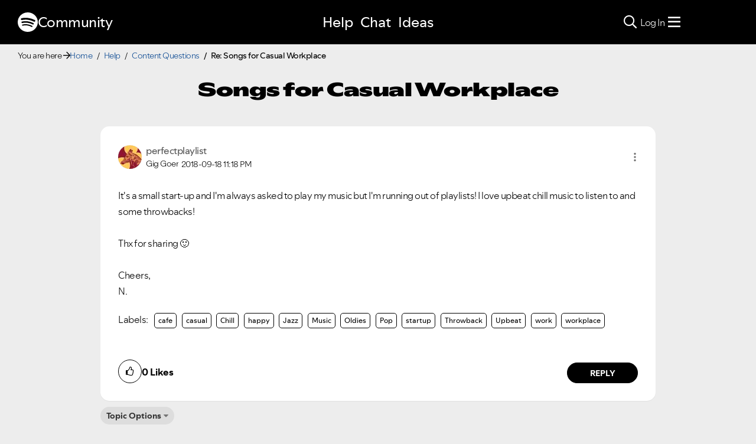

--- FILE ---
content_type: text/css
request_url: https://community.spotify.com/html/@D0C54E9C443FB83AC030D3E62BB5F7D6/assets/jBox.all.min.css
body_size: 3604
content:
.jBox-wrapper{text-align:left;box-sizing:border-box}.jBox-container,.jBox-content,.jBox-title{position:relative;word-break:break-word;box-sizing:border-box}.jBox-container{background:#fff}.jBox-content{padding:8px 12px;overflow-x:hidden;overflow-y:auto;transition:opacity .2s}.jBox-footer{box-sizing:border-box}.jBox-Mouse .jBox-container,.jBox-Tooltip .jBox-container{border-radius:4px;box-shadow:0 0 3px rgba(0,0,0,.25)}.jBox-Mouse .jBox-title,.jBox-Tooltip .jBox-title{padding:8px 10px 0;font-weight:700}.jBox-Mouse.jBox-hasTitle .jBox-content,.jBox-Tooltip.jBox-hasTitle .jBox-content{padding-top:5px}.jBox-Mouse{pointer-events:none}.jBox-pointer{position:absolute;overflow:hidden;box-sizing:border-box}.jBox-pointer:after{content:'';width:20px;height:20px;position:absolute;background:#fff;transform:rotate(45deg);box-sizing:border-box}.jBox-pointer-top{top:0}.jBox-pointer-top:after{left:5px;top:6px;box-shadow:-1px -1px 2px rgba(0,0,0,.15)}.jBox-pointer-right{right:0}.jBox-pointer-right:after{top:5px;right:6px;box-shadow:1px -1px 2px rgba(0,0,0,.15)}.jBox-pointer-left{left:0}.jBox-pointer-left:after{top:5px;left:6px;box-shadow:-1px 1px 2px rgba(0,0,0,.15)}.jBox-pointer-bottom{bottom:0}.jBox-pointer-bottom:after{left:5px;bottom:6px;box-shadow:1px 1px 2px rgba(0,0,0,.15)}.jBox-pointer-bottom,.jBox-pointer-top{width:30px;height:12px}.jBox-pointer-left,.jBox-pointer-right{width:12px;height:30px}.jBox-Modal .jBox-container{border-radius:4px}.jBox-Modal .jBox-container,.jBox-Modal.jBox-closeButton-box:before{box-shadow:0 3px 15px rgba(0,0,0,.4),0 0 5px rgba(0,0,0,.4)}.jBox-Modal .jBox-content{padding:15px 20px}.jBox-Modal .jBox-title{border-radius:4px 4px 0 0;padding:15px 20px;background:#fafafa;border-bottom:1px solid #eee}.jBox-Modal.jBox-closeButton-title .jBox-title{padding-right:65px}.jBox-Modal .jBox-footer{border-radius:0 0 4px 4px}.jBox-closeButton{z-index:1;cursor:pointer;position:absolute;box-sizing:border-box}.jBox-closeButton svg{position:absolute;top:50%;right:50%}.jBox-closeButton path{fill:#aaa;transition:fill .2s}.jBox-closeButton:hover path{fill:#888}.jBox-overlay .jBox-closeButton{top:0;right:0;width:40px;height:40px}.jBox-overlay .jBox-closeButton svg{width:20px;height:20px;margin-top:-10px;margin-right:-10px}.jBox-overlay .jBox-closeButton path{fill:#ddd}.jBox-overlay .jBox-closeButton:hover path{fill:#fff}.jBox-closeButton-title .jBox-closeButton{top:0;right:0;bottom:0;width:50px}.jBox-closeButton-title svg{width:12px;height:12px;margin-top:-6px;margin-right:-6px}.jBox-closeButton-box{box-sizing:border-box}.jBox-closeButton-box .jBox-closeButton{top:-8px;right:-10px;width:24px;height:24px;background:#fff;border-radius:50%}.jBox-closeButton-box .jBox-closeButton svg{width:10px;height:10px;margin-top:-5px;margin-right:-5px}.jBox-closeButton-box:before{content:'';position:absolute;top:-8px;right:-10px;width:24px;height:24px;border-radius:50%;box-shadow:0 0 5px rgba(0,0,0,.3)}.jBox-closeButton-box.jBox-pointerPosition-top:before{top:5px}.jBox-closeButton-box.jBox-pointerPosition-right:before{right:2px}.jBox-Modal.jBox-hasTitle.jBox-closeButton-box .jBox-closeButton{background:#fafafa}.jBox-overlay{position:fixed;top:0;left:0;width:100%;height:100%;background-color:rgba(0,0,0,.82)}.jBox-footer{background:#fafafa;border-top:1px solid #eee;padding:8px 10px;border-radius:0 0 3px 3px}body[class*=" jBox-blockScroll-"],body[class^=jBox-blockScroll-]{overflow:hidden}.jBox-draggable{cursor:move}@keyframes jBoxLoading{to{transform:rotate(360deg)}}.jBox-loading .jBox-content{opacity:.2}.jBox-loading-spinner .jBox-content{min-height:38px!important;min-width:38px!important;opacity:0}.jBox-spinner{box-sizing:border-box;position:absolute;top:50%;left:50%;width:24px;height:24px;margin-top:-12px;margin-left:-12px}.jBox-spinner:before{display:block;box-sizing:border-box;content:'';width:24px;height:24px;border-radius:50%;border:2px solid rgba(0,0,0,.2);border-top-color:rgba(0,0,0,.8);animation:jBoxLoading .6s linear infinite}.jBox-countdown{border-radius:4px 4px 0 0;z-index:0;background:#000;opacity:.2;position:absolute;top:0;left:0;right:0;height:3px;overflow:hidden}.jBox-countdown-inner{top:0;right:0;width:100%;height:3px;position:absolute;background:#fff}[class*=" jBox-animated-"],[class^=jBox-animated-]{animation-fill-mode:both}@keyframes jBox-tada{0%{transform:scale(1)}10%,20%{transform:scale(.8) rotate(-4deg)}30%,50%,70%,90%{transform:scale(1.2) rotate(4deg)}40%,60%,80%{transform:scale(1.2) rotate(-4deg)}100%{transform:scale(1) rotate(0)}}.jBox-animated-tada{animation:jBox-tada 1s}@keyframes jBox-tadaSmall{0%{transform:scale(1)}10%,20%{transform:scale(.9) rotate(-2deg)}30%,50%,70%,90%{transform:scale(1.1) rotate(2deg)}40%,60%,80%{transform:scale(1.1) rotate(-2deg)}100%{transform:scale(1) rotate(0)}}.jBox-animated-tadaSmall{animation:jBox-tadaSmall 1s}@keyframes jBox-flash{0%,100%,50%{opacity:1}25%,75%{opacity:0}}.jBox-animated-flash{animation:jBox-flash .5s}@keyframes jBox-shake{0%,100%{transform:translateX(0)}20%,60%{transform:translateX(-6px)}40%,80%{transform:translateX(6px)}}.jBox-animated-shake{animation:jBox-shake .4s}@keyframes jBox-pulseUp{0%{transform:scale(1)}50%{transform:scale(1.15)}100%{transform:scale(1)}}.jBox-animated-pulseUp{animation:jBox-pulseUp .25s}@keyframes jBox-pulseDown{0%{transform:scale(1)}50%{transform:scale(.85)}100%{transform:scale(1)}}.jBox-animated-pulseDown{animation:jBox-pulseDown .25s}@keyframes jBox-popIn{0%{transform:scale(0)}50%{transform:scale(1.1)}100%{transform:scale(1)}}.jBox-animated-popIn{animation:jBox-popIn .25s}@keyframes jBox-popOut{0%{transform:scale(1)}50%{transform:scale(1.1)}100%{transform:scale(0)}}.jBox-animated-popOut{animation:jBox-popOut .25s}@keyframes jBox-fadeIn{0%{opacity:0}100%{opacity:1}}.jBox-animated-fadeIn{animation:jBox-fadeIn .2s}@keyframes jBox-fadeOut{0%{opacity:1}100%{opacity:0}}.jBox-animated-fadeOut{animation:jBox-fadeOut .2s}@keyframes jBox-slideUp{0%{transform:translateY(0)}100%{transform:translateY(-300px);opacity:0}}.jBox-animated-slideUp{animation:jBox-slideUp .4s}@keyframes jBox-slideRight{0%{transform:translateX(0)}100%{transform:translateX(300px);opacity:0}}.jBox-animated-slideRight{animation:jBox-slideRight .4s}@keyframes jBox-slideDown{0%{transform:translateY(0)}100%{transform:translateY(300px);opacity:0}}.jBox-animated-slideDown{animation:jBox-slideDown .4s}@keyframes jBox-slideLeft{0%{transform:translateX(0)}100%{transform:translateX(-300px);opacity:0}}.jBox-animated-slideLeft{animation:jBox-slideLeft .4s}.jBox-Confirm .jBox-content{text-align:center;padding:46px 35px}@media (max-width:500px){.jBox-Confirm .jBox-content{padding:32px 20px}}.jBox-Confirm-footer{height:46px}.jBox-Confirm-button{display:block;float:left;cursor:pointer;text-align:center;width:50%;line-height:46px;height:46px;overflow:hidden;padding:0 10px;transition:color .2s,background-color .2s;box-sizing:border-box}.jBox-Confirm-button-cancel{border-bottom-left-radius:4px;background:#ddd;color:#666}.jBox-Confirm-button-cancel:active,.jBox-Confirm-button-cancel:hover{background:#ccc}.jBox-Confirm-button-cancel:active{box-shadow:inset 0 1px 3px rgba(0,0,0,.2)}.jBox-Confirm-button-submit{border-bottom-right-radius:4px;background:#7d0;color:#fff}.jBox-Confirm-button-submit:active,.jBox-Confirm-button-submit:hover{background:#6c0}.jBox-Confirm-button-submit:active{box-shadow:inset 0 1px 3px rgba(0,0,0,.2)}.jBox-Image .jBox-container{background-color:transparent}.jBox-Image .jBox-content{padding:0;width:100%;height:100%}.jBox-image-container{background:center center no-repeat;position:absolute;width:100%;height:100%;opacity:0}.jBox-image-label-wrapper{position:absolute;top:100%;left:0;right:0;height:40px;z-index:100;display:flex}.jBox-image-label-container{position:relative;flex:1}.jBox-image-label{box-sizing:border-box;position:absolute;left:0;bottom:0;width:100%;text-align:center;color:#fff;padding:8px 12px;font-size:15px;line-height:24px;transition:opacity .36s;opacity:0;z-index:0;pointer-events:none}.jBox-image-label.expanded{background:#000}.jBox-image-label:not(.expanded){text-overflow:ellipsis;white-space:nowrap;overflow:hidden}.jBox-image-label.active{opacity:1;pointer-events:all}@media (max-width:600px){.jBox-image-label{font-size:13px}}.jBox-image-pointer-next,.jBox-image-pointer-prev{flex-shrink:0;width:40px;height:40px;cursor:pointer;opacity:.8;transition:opacity .2s;background:no-repeat center center url([data-uri]);background-size:11px auto;user-select:none;z-index:1}.jBox-image-pointer-next:hover,.jBox-image-pointer-prev:hover{opacity:1}.jBox-image-pointer-next{transform:scaleX(-1)}.jBox-image-counter-container{flex-shrink:0;white-space:nowrap;height:40px;line-height:40px;font-size:13px;color:#fff;text-align:right;display:none}.jBox-image-has-counter .jBox-image-counter-container{display:block}.jBox-overlay.jBox-overlay-Image{background:#000}.jBox-image-not-found{background:#000}.jBox-image-not-found:before{content:'';box-sizing:border-box;display:block;width:80px;height:80px;margin-top:-40px;margin-left:-40px;position:absolute;top:50%;left:50%;border:5px solid #222;border-radius:50%}.jBox-image-not-found:after{content:'';display:block;box-sizing:content-box;z-index:auto;width:6px;height:74px;margin-top:-37px;margin-left:-3px;position:absolute;top:50%;left:50%;background:#222;transform:rotateZ(45deg);transform-origin:50% 50% 0}.jBox-image-download-button-wrapper{position:absolute;top:-40px;right:35px;height:40px;display:flex;cursor:pointer;opacity:.8;transition:opacity .2s}.jBox-image-download-button-wrapper:hover{opacity:1}.jBox-image-download-button-icon{width:40px;height:40px;background:center center no-repeat url([data-uri]);background-size:60%}.jBox-image-download-button-text{white-space:nowrap;line-height:40px;padding:0 10px 0 0;color:#fff;font-size:14px}@keyframes jBoxImageLoading{to{transform:rotate(360deg)}}.jBox-image-loading:before{content:'';position:absolute;top:50%;left:50%;width:32px;height:32px;margin-top:-16px;margin-left:-16px;border:4px solid #333;border-bottom-color:#666;animation:jBoxImageLoading 1.2s linear infinite;border-radius:50%}.jBox-Notice{transition:margin .2s}.jBox-Notice .jBox-container{border-radius:4px;box-shadow:inset 1px 1px 0 0 rgba(255,255,255,.25),inset -1px -1px 0 0 rgba(0,0,0,.1)}.jBox-Notice .jBox-content{border-radius:4px;padding:12px 20px}@media (max-width:768px){.jBox-Notice .jBox-content{padding:10px 15px}}@media (max-width:500px){.jBox-Notice .jBox-content{padding:8px 10px}}.jBox-Notice.jBox-hasTitle .jBox-content{padding-top:5px}@media (max-width:500px){.jBox-Notice.jBox-hasTitle .jBox-content{padding-top:0}}.jBox-Notice.jBox-hasTitle .jBox-title{padding:12px 20px 0;font-weight:700}@media (max-width:768px){.jBox-Notice.jBox-hasTitle .jBox-title{padding:10px 15px 0}}@media (max-width:500px){.jBox-Notice.jBox-hasTitle .jBox-title{padding:8px 10px 0}}.jBox-Notice.jBox-closeButton-title .jBox-title{padding-right:55px}.jBox-Notice.jBox-closeButton-title.jBox-hasTitle .jBox-closeButton{width:40px}.jBox-Notice.jBox-Notice-black .jBox-container{color:#fff;background:#000}.jBox-Notice.jBox-Notice-black.jBox-closeButton-title.jBox-hasTitle .jBox-closeButton path,.jBox-Notice.jBox-Notice-black.jBox-closeButton-title.jBox-hasTitle .jBox-closeButton:hover path{fill:#fff}.jBox-Notice.jBox-Notice-gray .jBox-container{color:#222;background:#f6f6f6}.jBox-Notice.jBox-Notice-gray.jBox-closeButton-title.jBox-hasTitle .jBox-closeButton path,.jBox-Notice.jBox-Notice-gray.jBox-closeButton-title.jBox-hasTitle .jBox-closeButton:hover path{fill:#222}.jBox-Notice.jBox-Notice-red .jBox-container{color:#fff;background:#d00}.jBox-Notice.jBox-Notice-red.jBox-closeButton-title.jBox-hasTitle .jBox-closeButton path,.jBox-Notice.jBox-Notice-red.jBox-closeButton-title.jBox-hasTitle .jBox-closeButton:hover path{fill:#fff}.jBox-Notice.jBox-Notice-green .jBox-container{color:#fff;background:#5d0}.jBox-Notice.jBox-Notice-green.jBox-closeButton-title.jBox-hasTitle .jBox-closeButton path,.jBox-Notice.jBox-Notice-green.jBox-closeButton-title.jBox-hasTitle .jBox-closeButton:hover path{fill:#fff}.jBox-Notice.jBox-Notice-blue .jBox-container{color:#fff;background:#49d}.jBox-Notice.jBox-Notice-blue.jBox-closeButton-title.jBox-hasTitle .jBox-closeButton path,.jBox-Notice.jBox-Notice-blue.jBox-closeButton-title.jBox-hasTitle .jBox-closeButton:hover path{fill:#fff}.jBox-Notice.jBox-Notice-yellow .jBox-container{color:#000;background:#fd0}.jBox-Notice.jBox-Notice-yellow.jBox-closeButton-title.jBox-hasTitle .jBox-closeButton path,.jBox-Notice.jBox-Notice-yellow.jBox-closeButton-title.jBox-hasTitle .jBox-closeButton:hover path{fill:#fff}.jBox-NoticeFancy .jBox-content,.jBox-NoticeFancy .jBox-title{padding-left:25px}.jBox-NoticeFancy.jBox-Notice-color .jBox-container{color:#fff;background:#000}.jBox-NoticeFancy.jBox-Notice-color .jBox-container:after{content:'';position:absolute;top:0;left:0;bottom:0;width:8px;border-radius:4px 0 0 4px;background-image:linear-gradient(45deg,rgba(255,255,255,.4) 25%,transparent 25%,transparent 50%,rgba(255,255,255,.4) 50%,rgba(255,255,255,.4) 75%,transparent 75%,transparent);background-size:14px 14px}.jBox-NoticeFancy.jBox-Notice-black .jBox-container:after,.jBox-NoticeFancy.jBox-Notice-gray .jBox-container:after{background-color:#888}.jBox-NoticeFancy.jBox-Notice-red .jBox-container:after{background-color:#e00}.jBox-NoticeFancy.jBox-Notice-green .jBox-container:after{background-color:#6c0}.jBox-NoticeFancy.jBox-Notice-blue .jBox-container:after{background-color:#49d}.jBox-NoticeFancy.jBox-Notice-yellow .jBox-container:after{background-color:#fb0}.jBox-NoticeFancy .jBox-countdown{left:8px;border-radius:0 4px 0 0}.jBox-TooltipBorder .jBox-container,.jBox-TooltipBorder .jBox-pointer:after{border:2px solid #49d}.jBox-TooltipBorder .jBox-pointer:after{width:22px;height:22px}.jBox-TooltipBorder .jBox-pointer-bottom,.jBox-TooltipBorder .jBox-pointer-top{width:34px;height:13px}.jBox-TooltipBorder .jBox-pointer-bottom:after,.jBox-TooltipBorder .jBox-pointer-top:after{left:6px}.jBox-TooltipBorder .jBox-pointer-left,.jBox-TooltipBorder .jBox-pointer-right{width:13px;height:34px}.jBox-TooltipBorder .jBox-pointer-left:after,.jBox-TooltipBorder .jBox-pointer-right:after{top:6px}.jBox-TooltipBorder.jBox-closeButton-box:before{width:28px;height:28px;background:#49d}.jBox-TooltipBorderThick .jBox-container{box-shadow:none;border-radius:8px;border:4px solid #ccc}.jBox-TooltipBorderThick .jBox-pointer:after{box-shadow:none;border:4px solid #ccc;width:24px;height:24px}.jBox-TooltipBorderThick .jBox-pointer-bottom,.jBox-TooltipBorderThick .jBox-pointer-top{width:38px;height:13px}.jBox-TooltipBorderThick .jBox-pointer-left,.jBox-TooltipBorderThick .jBox-pointer-right{width:13px;height:38px}.jBox-TooltipBorderThick.jBox-closeButton-box:before{width:32px;height:32px;background:#ccc}.jBox-TooltipDark .jBox-container{border-radius:4px;background:#000;color:#fff;box-shadow:0 0 6px rgba(0,0,0,.4)}.jBox-TooltipDark .jBox-pointer:after{background:#000}.jBox-TooltipDark .jBox-closeButton{background:#000}.jBox-TooltipDark.jBox-closeButton-box:before{box-shadow:0 0 6px rgba(0,0,0,.4)}.jBox-TooltipDark.jBox-closeButton-box .jBox-closeButton path{fill:#ddd}.jBox-TooltipDark.jBox-closeButton-box .jBox-closeButton:hover path{fill:#fff}.jBox-TooltipDark.jBox-closeButton-box .jBox-closeButton:active path{fill:#bbb}.jBox-TooltipError{pointer-events:none}.jBox-TooltipError .jBox-container{border-radius:2px;background:#d00;color:#fff;font-weight:700;font-size:13px}.jBox-TooltipError .jBox-content{padding:0 10px;line-height:28px}.jBox-TooltipError .jBox-pointer:after{background:#d00;width:20px;height:20px}.jBox-TooltipError .jBox-pointer-bottom,.jBox-TooltipError .jBox-pointer-top{width:22px;height:8px}.jBox-TooltipError .jBox-pointer-left,.jBox-TooltipError .jBox-pointer-right{width:8px;height:22px}.jBox-TooltipError .jBox-pointer-top:after{left:1px;top:6px}.jBox-TooltipError .jBox-pointer-right:after{top:1px;right:6px}.jBox-TooltipError .jBox-pointer-bottom:after{left:1px;bottom:6px}.jBox-TooltipError .jBox-pointer-left:after{top:1px;left:6px}.jBox-TooltipSmall{pointer-events:none}.jBox-TooltipSmall .jBox-container{border-radius:2px}.jBox-TooltipSmall .jBox-content{padding:0 10px;line-height:28px}.jBox-TooltipSmall .jBox-pointer:after{width:20px;height:20px}.jBox-TooltipSmall .jBox-pointer-bottom,.jBox-TooltipSmall .jBox-pointer-top{width:22px;height:8px}.jBox-TooltipSmall .jBox-pointer-left,.jBox-TooltipSmall .jBox-pointer-right{width:8px;height:22px}.jBox-TooltipSmall .jBox-pointer-top:after{left:1px;top:6px}.jBox-TooltipSmall .jBox-pointer-right:after{top:1px;right:6px}.jBox-TooltipSmall .jBox-pointer-bottom:after{left:1px;bottom:6px}.jBox-TooltipSmall .jBox-pointer-left:after{top:1px;left:6px}.jBox-TooltipSmallGray{pointer-events:none}.jBox-TooltipSmallGray .jBox-container{font-size:13px;line-height:24px;border-radius:12px;background-image:linear-gradient(to bottom,#fafafa,#f2f2f2)}.jBox-TooltipSmallGray .jBox-content{padding:0 10px}.jBox-TooltipSmallGray .jBox-pointer:after{width:20px;height:20px}.jBox-TooltipSmallGray .jBox-pointer-bottom,.jBox-TooltipSmallGray .jBox-pointer-top{width:22px;height:8px}.jBox-TooltipSmallGray .jBox-pointer-left,.jBox-TooltipSmallGray .jBox-pointer-right{width:8px;height:22px}.jBox-TooltipSmallGray .jBox-pointer-top:after{background:#fafafa;left:1px;top:6px}.jBox-TooltipSmallGray .jBox-pointer-right:after{top:1px;right:6px}.jBox-TooltipSmallGray .jBox-pointer-bottom:after{background:#f2f2f2;left:1px;bottom:6px}.jBox-TooltipSmallGray .jBox-pointer-left:after{top:1px;left:6px}

--- FILE ---
content_type: application/javascript; charset=utf-8
request_url: https://cdn.jsdelivr.net/npm/bootstrap@5.1.3/dist/js/bootstrap.bundle.min.js
body_size: 21726
content:
/*!
  * Bootstrap v5.1.3 (https://getbootstrap.com/)
  * Copyright 2011-2021 The Bootstrap Authors (https://github.com/twbs/bootstrap/graphs/contributors)
  * Licensed under MIT (https://github.com/twbs/bootstrap/blob/main/LICENSE)
  */
!function(t,e){"object"==typeof exports&&"undefined"!=typeof module?module.exports=e():"function"==typeof define&&define.amd?define(e):(t="undefined"!=typeof globalThis?globalThis:t||self).bootstrap=e()}(this,(function(){"use strict";const t="transitionend",e=t=>{let e=t.getAttribute("data-bs-target");if(!e||"#"===e){let i=t.getAttribute("href");if(!i||!i.includes("#")&&!i.startsWith("."))return null;i.includes("#")&&!i.startsWith("#")&&(i=`#${i.split("#")[1]}`),e=i&&"#"!==i?i.trim():null}return e},i=t=>{const i=e(t);return i&&document.querySelector(i)?i:null},n=t=>{const i=e(t);return i?document.querySelector(i):null},s=e=>{e.dispatchEvent(new Event(t))},o=t=>!(!t||"object"!=typeof t)&&(void 0!==t.jquery&&(t=t[0]),void 0!==t.nodeType),r=t=>o(t)?t.jquery?t[0]:t:"string"==typeof t&&t.length>0?document.querySelector(t):null,a=(t,e,i)=>{Object.keys(i).forEach((n=>{const s=i[n],r=e[n],a=r&&o(r)?"element":null==(l=r)?`${l}`:{}.toString.call(l).match(/\s([a-z]+)/i)[1].toLowerCase();var l;if(!new RegExp(s).test(a))throw new TypeError(`${t.toUpperCase()}: Option "${n}" provided type "${a}" but expected type "${s}".`)}))},l=t=>!(!o(t)||0===t.getClientRects().length)&&"visible"===getComputedStyle(t).getPropertyValue("visibility"),c=t=>!t||t.nodeType!==Node.ELEMENT_NODE||!!t.classList.contains("disabled")||(void 0!==t.disabled?t.disabled:t.hasAttribute("disabled")&&"false"!==t.getAttribute("disabled")),h=t=>{if(!document.documentElement.attachShadow)return null;if("function"==typeof t.getRootNode){const e=t.getRootNode();return e instanceof ShadowRoot?e:null}return t instanceof ShadowRoot?t:t.parentNode?h(t.parentNode):null},d=()=>{},u=t=>{t.offsetHeight},f=()=>{const{jQuery:t}=window;return t&&!document.body.hasAttribute("data-bs-no-jquery")?t:null},p=[],m=()=>"rtl"===document.documentElement.dir,g=t=>{var e;e=()=>{const e=f();if(e){const i=t.NAME,n=e.fn[i];e.fn[i]=t.jQueryInterface,e.fn[i].Constructor=t,e.fn[i].noConflict=()=>(e.fn[i]=n,t.jQueryInterface)}},"loading"===document.readyState?(p.length||document.addEventListener("DOMContentLoaded",(()=>{p.forEach((t=>t()))})),p.push(e)):e()},_=t=>{"function"==typeof t&&t()},b=(e,i,n=!0)=>{if(!n)return void _(e);const o=(t=>{if(!t)return 0;let{transitionDuration:e,transitionDelay:i}=window.getComputedStyle(t);const n=Number.parseFloat(e),s=Number.parseFloat(i);return n||s?(e=e.split(",")[0],i=i.split(",")[0],1e3*(Number.parseFloat(e)+Number.parseFloat(i))):0})(i)+5;let r=!1;const a=({target:n})=>{n===i&&(r=!0,i.removeEventListener(t,a),_(e))};i.addEventListener(t,a),setTimeout((()=>{r||s(i)}),o)},v=(t,e,i,n)=>{let s=t.indexOf(e);if(-1===s)return t[!i&&n?t.length-1:0];const o=t.length;return s+=i?1:-1,n&&(s=(s+o)%o),t[Math.max(0,Math.min(s,o-1))]},y=/[^.]*(?=\..*)\.|.*/,w=/\..*/,E=/::\d+$/,A={};let T=1;const O={mouseenter:"mouseover",mouseleave:"mouseout"},C=/^(mouseenter|mouseleave)/i,k=new Set(["click","dblclick","mouseup","mousedown","contextmenu","mousewheel","DOMMouseScroll","mouseover","mouseout","mousemove","selectstart","selectend","keydown","keypress","keyup","orientationchange","touchstart","touchmove","touchend","touchcancel","pointerdown","pointermove","pointerup","pointerleave","pointercancel","gesturestart","gesturechange","gestureend","focus","blur","change","reset","select","submit","focusin","focusout","load","unload","beforeunload","resize","move","DOMContentLoaded","readystatechange","error","abort","scroll"]);function L(t,e){return e&&`${e}::${T++}`||t.uidEvent||T++}function x(t){const e=L(t);return t.uidEvent=e,A[e]=A[e]||{},A[e]}function D(t,e,i=null){const n=Object.keys(t);for(let s=0,o=n.length;s<o;s++){const o=t[n[s]];if(o.originalHandler===e&&o.delegationSelector===i)return o}return null}function S(t,e,i){const n="string"==typeof e,s=n?i:e;let o=P(t);return k.has(o)||(o=t),[n,s,o]}function N(t,e,i,n,s){if("string"!=typeof e||!t)return;if(i||(i=n,n=null),C.test(e)){const t=t=>function(e){if(!e.relatedTarget||e.relatedTarget!==e.delegateTarget&&!e.delegateTarget.contains(e.relatedTarget))return t.call(this,e)};n?n=t(n):i=t(i)}const[o,r,a]=S(e,i,n),l=x(t),c=l[a]||(l[a]={}),h=D(c,r,o?i:null);if(h)return void(h.oneOff=h.oneOff&&s);const d=L(r,e.replace(y,"")),u=o?function(t,e,i){return function n(s){const o=t.querySelectorAll(e);for(let{target:r}=s;r&&r!==this;r=r.parentNode)for(let a=o.length;a--;)if(o[a]===r)return s.delegateTarget=r,n.oneOff&&j.off(t,s.type,e,i),i.apply(r,[s]);return null}}(t,i,n):function(t,e){return function i(n){return n.delegateTarget=t,i.oneOff&&j.off(t,n.type,e),e.apply(t,[n])}}(t,i);u.delegationSelector=o?i:null,u.originalHandler=r,u.oneOff=s,u.uidEvent=d,c[d]=u,t.addEventListener(a,u,o)}function I(t,e,i,n,s){const o=D(e[i],n,s);o&&(t.removeEventListener(i,o,Boolean(s)),delete e[i][o.uidEvent])}function P(t){return t=t.replace(w,""),O[t]||t}const j={on(t,e,i,n){N(t,e,i,n,!1)},one(t,e,i,n){N(t,e,i,n,!0)},off(t,e,i,n){if("string"!=typeof e||!t)return;const[s,o,r]=S(e,i,n),a=r!==e,l=x(t),c=e.startsWith(".");if(void 0!==o){if(!l||!l[r])return;return void I(t,l,r,o,s?i:null)}c&&Object.keys(l).forEach((i=>{!function(t,e,i,n){const s=e[i]||{};Object.keys(s).forEach((o=>{if(o.includes(n)){const n=s[o];I(t,e,i,n.originalHandler,n.delegationSelector)}}))}(t,l,i,e.slice(1))}));const h=l[r]||{};Object.keys(h).forEach((i=>{const n=i.replace(E,"");if(!a||e.includes(n)){const e=h[i];I(t,l,r,e.originalHandler,e.delegationSelector)}}))},trigger(t,e,i){if("string"!=typeof e||!t)return null;const n=f(),s=P(e),o=e!==s,r=k.has(s);let a,l=!0,c=!0,h=!1,d=null;return o&&n&&(a=n.Event(e,i),n(t).trigger(a),l=!a.isPropagationStopped(),c=!a.isImmediatePropagationStopped(),h=a.isDefaultPrevented()),r?(d=document.createEvent("HTMLEvents"),d.initEvent(s,l,!0)):d=new CustomEvent(e,{bubbles:l,cancelable:!0}),void 0!==i&&Object.keys(i).forEach((t=>{Object.defineProperty(d,t,{get:()=>i[t]})})),h&&d.preventDefault(),c&&t.dispatchEvent(d),d.defaultPrevented&&void 0!==a&&a.preventDefault(),d}},M=new Map,H={set(t,e,i){M.has(t)||M.set(t,new Map);const n=M.get(t);n.has(e)||0===n.size?n.set(e,i):console.error(`Bootstrap doesn't allow more than one instance per element. Bound instance: ${Array.from(n.keys())[0]}.`)},get:(t,e)=>M.has(t)&&M.get(t).get(e)||null,remove(t,e){if(!M.has(t))return;const i=M.get(t);i.delete(e),0===i.size&&M.delete(t)}};class B{constructor(t){(t=r(t))&&(this._element=t,H.set(this._element,this.constructor.DATA_KEY,this))}dispose(){H.remove(this._element,this.constructor.DATA_KEY),j.off(this._element,this.constructor.EVENT_KEY),Object.getOwnPropertyNames(this).forEach((t=>{this[t]=null}))}_queueCallback(t,e,i=!0){b(t,e,i)}static getInstance(t){return H.get(r(t),this.DATA_KEY)}static getOrCreateInstance(t,e={}){return this.getInstance(t)||new this(t,"object"==typeof e?e:null)}static get VERSION(){return"5.1.3"}static get NAME(){throw new Error('You have to implement the static method "NAME", for each component!')}static get DATA_KEY(){return`bs.${this.NAME}`}static get EVENT_KEY(){return`.${this.DATA_KEY}`}}const R=(t,e="hide")=>{const i=`click.dismiss${t.EVENT_KEY}`,s=t.NAME;j.on(document,i,`[data-bs-dismiss="${s}"]`,(function(i){if(["A","AREA"].includes(this.tagName)&&i.preventDefault(),c(this))return;const o=n(this)||this.closest(`.${s}`);t.getOrCreateInstance(o)[e]()}))};class W extends B{static get NAME(){return"alert"}close(){if(j.trigger(this._element,"close.bs.alert").defaultPrevented)return;this._element.classList.remove("show");const t=this._element.classList.contains("fade");this._queueCallback((()=>this._destroyElement()),this._element,t)}_destroyElement(){this._element.remove(),j.trigger(this._element,"closed.bs.alert"),this.dispose()}static jQueryInterface(t){return this.each((function(){const e=W.getOrCreateInstance(this);if("string"==typeof t){if(void 0===e[t]||t.startsWith("_")||"constructor"===t)throw new TypeError(`No method named "${t}"`);e[t](this)}}))}}R(W,"close"),g(W);const $='[data-bs-toggle="button"]';class z extends B{static get NAME(){return"button"}toggle(){this._element.setAttribute("aria-pressed",this._element.classList.toggle("active"))}static jQueryInterface(t){return this.each((function(){const e=z.getOrCreateInstance(this);"toggle"===t&&e[t]()}))}}function q(t){return"true"===t||"false"!==t&&(t===Number(t).toString()?Number(t):""===t||"null"===t?null:t)}function F(t){return t.replace(/[A-Z]/g,(t=>`-${t.toLowerCase()}`))}j.on(document,"click.bs.button.data-api",$,(t=>{t.preventDefault();const e=t.target.closest($);z.getOrCreateInstance(e).toggle()})),g(z);const U={setDataAttribute(t,e,i){t.setAttribute(`data-bs-${F(e)}`,i)},removeDataAttribute(t,e){t.removeAttribute(`data-bs-${F(e)}`)},getDataAttributes(t){if(!t)return{};const e={};return Object.keys(t.dataset).filter((t=>t.startsWith("bs"))).forEach((i=>{let n=i.replace(/^bs/,"");n=n.charAt(0).toLowerCase()+n.slice(1,n.length),e[n]=q(t.dataset[i])})),e},getDataAttribute:(t,e)=>q(t.getAttribute(`data-bs-${F(e)}`)),offset(t){const e=t.getBoundingClientRect();return{top:e.top+window.pageYOffset,left:e.left+window.pageXOffset}},position:t=>({top:t.offsetTop,left:t.offsetLeft})},V={find:(t,e=document.documentElement)=>[].concat(...Element.prototype.querySelectorAll.call(e,t)),findOne:(t,e=document.documentElement)=>Element.prototype.querySelector.call(e,t),children:(t,e)=>[].concat(...t.children).filter((t=>t.matches(e))),parents(t,e){const i=[];let n=t.parentNode;for(;n&&n.nodeType===Node.ELEMENT_NODE&&3!==n.nodeType;)n.matches(e)&&i.push(n),n=n.parentNode;return i},prev(t,e){let i=t.previousElementSibling;for(;i;){if(i.matches(e))return[i];i=i.previousElementSibling}return[]},next(t,e){let i=t.nextElementSibling;for(;i;){if(i.matches(e))return[i];i=i.nextElementSibling}return[]},focusableChildren(t){const e=["a","button","input","textarea","select","details","[tabindex]",'[contenteditable="true"]'].map((t=>`${t}:not([tabindex^="-"])`)).join(", ");return this.find(e,t).filter((t=>!c(t)&&l(t)))}},K="carousel",X={interval:5e3,keyboard:!0,slide:!1,pause:"hover",wrap:!0,touch:!0},Y={interval:"(number|boolean)",keyboard:"boolean",slide:"(boolean|string)",pause:"(string|boolean)",wrap:"boolean",touch:"boolean"},Q="next",G="prev",Z="left",J="right",tt={ArrowLeft:J,ArrowRight:Z},et="slid.bs.carousel",it="active",nt=".active.carousel-item";class st extends B{constructor(t,e){super(t),this._items=null,this._interval=null,this._activeElement=null,this._isPaused=!1,this._isSliding=!1,this.touchTimeout=null,this.touchStartX=0,this.touchDeltaX=0,this._config=this._getConfig(e),this._indicatorsElement=V.findOne(".carousel-indicators",this._element),this._touchSupported="ontouchstart"in document.documentElement||navigator.maxTouchPoints>0,this._pointerEvent=Boolean(window.PointerEvent),this._addEventListeners()}static get Default(){return X}static get NAME(){return K}next(){this._slide(Q)}nextWhenVisible(){!document.hidden&&l(this._element)&&this.next()}prev(){this._slide(G)}pause(t){t||(this._isPaused=!0),V.findOne(".carousel-item-next, .carousel-item-prev",this._element)&&(s(this._element),this.cycle(!0)),clearInterval(this._interval),this._interval=null}cycle(t){t||(this._isPaused=!1),this._interval&&(clearInterval(this._interval),this._interval=null),this._config&&this._config.interval&&!this._isPaused&&(this._updateInterval(),this._interval=setInterval((document.visibilityState?this.nextWhenVisible:this.next).bind(this),this._config.interval))}to(t){this._activeElement=V.findOne(nt,this._element);const e=this._getItemIndex(this._activeElement);if(t>this._items.length-1||t<0)return;if(this._isSliding)return void j.one(this._element,et,(()=>this.to(t)));if(e===t)return this.pause(),void this.cycle();const i=t>e?Q:G;this._slide(i,this._items[t])}_getConfig(t){return t={...X,...U.getDataAttributes(this._element),..."object"==typeof t?t:{}},a(K,t,Y),t}_handleSwipe(){const t=Math.abs(this.touchDeltaX);if(t<=40)return;const e=t/this.touchDeltaX;this.touchDeltaX=0,e&&this._slide(e>0?J:Z)}_addEventListeners(){this._config.keyboard&&j.on(this._element,"keydown.bs.carousel",(t=>this._keydown(t))),"hover"===this._config.pause&&(j.on(this._element,"mouseenter.bs.carousel",(t=>this.pause(t))),j.on(this._element,"mouseleave.bs.carousel",(t=>this.cycle(t)))),this._config.touch&&this._touchSupported&&this._addTouchEventListeners()}_addTouchEventListeners(){const t=t=>this._pointerEvent&&("pen"===t.pointerType||"touch"===t.pointerType),e=e=>{t(e)?this.touchStartX=e.clientX:this._pointerEvent||(this.touchStartX=e.touches[0].clientX)},i=t=>{this.touchDeltaX=t.touches&&t.touches.length>1?0:t.touches[0].clientX-this.touchStartX},n=e=>{t(e)&&(this.touchDeltaX=e.clientX-this.touchStartX),this._handleSwipe(),"hover"===this._config.pause&&(this.pause(),this.touchTimeout&&clearTimeout(this.touchTimeout),this.touchTimeout=setTimeout((t=>this.cycle(t)),500+this._config.interval))};V.find(".carousel-item img",this._element).forEach((t=>{j.on(t,"dragstart.bs.carousel",(t=>t.preventDefault()))})),this._pointerEvent?(j.on(this._element,"pointerdown.bs.carousel",(t=>e(t))),j.on(this._element,"pointerup.bs.carousel",(t=>n(t))),this._element.classList.add("pointer-event")):(j.on(this._element,"touchstart.bs.carousel",(t=>e(t))),j.on(this._element,"touchmove.bs.carousel",(t=>i(t))),j.on(this._element,"touchend.bs.carousel",(t=>n(t))))}_keydown(t){if(/input|textarea/i.test(t.target.tagName))return;const e=tt[t.key];e&&(t.preventDefault(),this._slide(e))}_getItemIndex(t){return this._items=t&&t.parentNode?V.find(".carousel-item",t.parentNode):[],this._items.indexOf(t)}_getItemByOrder(t,e){const i=t===Q;return v(this._items,e,i,this._config.wrap)}_triggerSlideEvent(t,e){const i=this._getItemIndex(t),n=this._getItemIndex(V.findOne(nt,this._element));return j.trigger(this._element,"slide.bs.carousel",{relatedTarget:t,direction:e,from:n,to:i})}_setActiveIndicatorElement(t){if(this._indicatorsElement){const e=V.findOne(".active",this._indicatorsElement);e.classList.remove(it),e.removeAttribute("aria-current");const i=V.find("[data-bs-target]",this._indicatorsElement);for(let e=0;e<i.length;e++)if(Number.parseInt(i[e].getAttribute("data-bs-slide-to"),10)===this._getItemIndex(t)){i[e].classList.add(it),i[e].setAttribute("aria-current","true");break}}}_updateInterval(){const t=this._activeElement||V.findOne(nt,this._element);if(!t)return;const e=Number.parseInt(t.getAttribute("data-bs-interval"),10);e?(this._config.defaultInterval=this._config.defaultInterval||this._config.interval,this._config.interval=e):this._config.interval=this._config.defaultInterval||this._config.interval}_slide(t,e){const i=this._directionToOrder(t),n=V.findOne(nt,this._element),s=this._getItemIndex(n),o=e||this._getItemByOrder(i,n),r=this._getItemIndex(o),a=Boolean(this._interval),l=i===Q,c=l?"carousel-item-start":"carousel-item-end",h=l?"carousel-item-next":"carousel-item-prev",d=this._orderToDirection(i);if(o&&o.classList.contains(it))return void(this._isSliding=!1);if(this._isSliding)return;if(this._triggerSlideEvent(o,d).defaultPrevented)return;if(!n||!o)return;this._isSliding=!0,a&&this.pause(),this._setActiveIndicatorElement(o),this._activeElement=o;const f=()=>{j.trigger(this._element,et,{relatedTarget:o,direction:d,from:s,to:r})};if(this._element.classList.contains("slide")){o.classList.add(h),u(o),n.classList.add(c),o.classList.add(c);const t=()=>{o.classList.remove(c,h),o.classList.add(it),n.classList.remove(it,h,c),this._isSliding=!1,setTimeout(f,0)};this._queueCallback(t,n,!0)}else n.classList.remove(it),o.classList.add(it),this._isSliding=!1,f();a&&this.cycle()}_directionToOrder(t){return[J,Z].includes(t)?m()?t===Z?G:Q:t===Z?Q:G:t}_orderToDirection(t){return[Q,G].includes(t)?m()?t===G?Z:J:t===G?J:Z:t}static carouselInterface(t,e){const i=st.getOrCreateInstance(t,e);let{_config:n}=i;"object"==typeof e&&(n={...n,...e});const s="string"==typeof e?e:n.slide;if("number"==typeof e)i.to(e);else if("string"==typeof s){if(void 0===i[s])throw new TypeError(`No method named "${s}"`);i[s]()}else n.interval&&n.ride&&(i.pause(),i.cycle())}static jQueryInterface(t){return this.each((function(){st.carouselInterface(this,t)}))}static dataApiClickHandler(t){const e=n(this);if(!e||!e.classList.contains("carousel"))return;const i={...U.getDataAttributes(e),...U.getDataAttributes(this)},s=this.getAttribute("data-bs-slide-to");s&&(i.interval=!1),st.carouselInterface(e,i),s&&st.getInstance(e).to(s),t.preventDefault()}}j.on(document,"click.bs.carousel.data-api","[data-bs-slide], [data-bs-slide-to]",st.dataApiClickHandler),j.on(window,"load.bs.carousel.data-api",(()=>{const t=V.find('[data-bs-ride="carousel"]');for(let e=0,i=t.length;e<i;e++)st.carouselInterface(t[e],st.getInstance(t[e]))})),g(st);const ot="collapse",rt={toggle:!0,parent:null},at={toggle:"boolean",parent:"(null|element)"},lt="show",ct="collapse",ht="collapsing",dt="collapsed",ut=":scope .collapse .collapse",ft='[data-bs-toggle="collapse"]';class pt extends B{constructor(t,e){super(t),this._isTransitioning=!1,this._config=this._getConfig(e),this._triggerArray=[];const n=V.find(ft);for(let t=0,e=n.length;t<e;t++){const e=n[t],s=i(e),o=V.find(s).filter((t=>t===this._element));null!==s&&o.length&&(this._selector=s,this._triggerArray.push(e))}this._initializeChildren(),this._config.parent||this._addAriaAndCollapsedClass(this._triggerArray,this._isShown()),this._config.toggle&&this.toggle()}static get Default(){return rt}static get NAME(){return ot}toggle(){this._isShown()?this.hide():this.show()}show(){if(this._isTransitioning||this._isShown())return;let t,e=[];if(this._config.parent){const t=V.find(ut,this._config.parent);e=V.find(".collapse.show, .collapse.collapsing",this._config.parent).filter((e=>!t.includes(e)))}const i=V.findOne(this._selector);if(e.length){const n=e.find((t=>i!==t));if(t=n?pt.getInstance(n):null,t&&t._isTransitioning)return}if(j.trigger(this._element,"show.bs.collapse").defaultPrevented)return;e.forEach((e=>{i!==e&&pt.getOrCreateInstance(e,{toggle:!1}).hide(),t||H.set(e,"bs.collapse",null)}));const n=this._getDimension();this._element.classList.remove(ct),this._element.classList.add(ht),this._element.style[n]=0,this._addAriaAndCollapsedClass(this._triggerArray,!0),this._isTransitioning=!0;const s=`scroll${n[0].toUpperCase()+n.slice(1)}`;this._queueCallback((()=>{this._isTransitioning=!1,this._element.classList.remove(ht),this._element.classList.add(ct,lt),this._element.style[n]="",j.trigger(this._element,"shown.bs.collapse")}),this._element,!0),this._element.style[n]=`${this._element[s]}px`}hide(){if(this._isTransitioning||!this._isShown())return;if(j.trigger(this._element,"hide.bs.collapse").defaultPrevented)return;const t=this._getDimension();this._element.style[t]=`${this._element.getBoundingClientRect()[t]}px`,u(this._element),this._element.classList.add(ht),this._element.classList.remove(ct,lt);const e=this._triggerArray.length;for(let t=0;t<e;t++){const e=this._triggerArray[t],i=n(e);i&&!this._isShown(i)&&this._addAriaAndCollapsedClass([e],!1)}this._isTransitioning=!0,this._element.style[t]="",this._queueCallback((()=>{this._isTransitioning=!1,this._element.classList.remove(ht),this._element.classList.add(ct),j.trigger(this._element,"hidden.bs.collapse")}),this._element,!0)}_isShown(t=this._element){return t.classList.contains(lt)}_getConfig(t){return(t={...rt,...U.getDataAttributes(this._element),...t}).toggle=Boolean(t.toggle),t.parent=r(t.parent),a(ot,t,at),t}_getDimension(){return this._element.classList.contains("collapse-horizontal")?"width":"height"}_initializeChildren(){if(!this._config.parent)return;const t=V.find(ut,this._config.parent);V.find(ft,this._config.parent).filter((e=>!t.includes(e))).forEach((t=>{const e=n(t);e&&this._addAriaAndCollapsedClass([t],this._isShown(e))}))}_addAriaAndCollapsedClass(t,e){t.length&&t.forEach((t=>{e?t.classList.remove(dt):t.classList.add(dt),t.setAttribute("aria-expanded",e)}))}static jQueryInterface(t){return this.each((function(){const e={};"string"==typeof t&&/show|hide/.test(t)&&(e.toggle=!1);const i=pt.getOrCreateInstance(this,e);if("string"==typeof t){if(void 0===i[t])throw new TypeError(`No method named "${t}"`);i[t]()}}))}}j.on(document,"click.bs.collapse.data-api",ft,(function(t){("A"===t.target.tagName||t.delegateTarget&&"A"===t.delegateTarget.tagName)&&t.preventDefault();const e=i(this);V.find(e).forEach((t=>{pt.getOrCreateInstance(t,{toggle:!1}).toggle()}))})),g(pt);var mt="top",gt="bottom",_t="right",bt="left",vt="auto",yt=[mt,gt,_t,bt],wt="start",Et="end",At="clippingParents",Tt="viewport",Ot="popper",Ct="reference",kt=yt.reduce((function(t,e){return t.concat([e+"-"+wt,e+"-"+Et])}),[]),Lt=[].concat(yt,[vt]).reduce((function(t,e){return t.concat([e,e+"-"+wt,e+"-"+Et])}),[]),xt="beforeRead",Dt="read",St="afterRead",Nt="beforeMain",It="main",Pt="afterMain",jt="beforeWrite",Mt="write",Ht="afterWrite",Bt=[xt,Dt,St,Nt,It,Pt,jt,Mt,Ht];function Rt(t){return t?(t.nodeName||"").toLowerCase():null}function Wt(t){if(null==t)return window;if("[object Window]"!==t.toString()){var e=t.ownerDocument;return e&&e.defaultView||window}return t}function $t(t){return t instanceof Wt(t).Element||t instanceof Element}function zt(t){return t instanceof Wt(t).HTMLElement||t instanceof HTMLElement}function qt(t){return"undefined"!=typeof ShadowRoot&&(t instanceof Wt(t).ShadowRoot||t instanceof ShadowRoot)}const Ft={name:"applyStyles",enabled:!0,phase:"write",fn:function(t){var e=t.state;Object.keys(e.elements).forEach((function(t){var i=e.styles[t]||{},n=e.attributes[t]||{},s=e.elements[t];zt(s)&&Rt(s)&&(Object.assign(s.style,i),Object.keys(n).forEach((function(t){var e=n[t];!1===e?s.removeAttribute(t):s.setAttribute(t,!0===e?"":e)})))}))},effect:function(t){var e=t.state,i={popper:{position:e.options.strategy,left:"0",top:"0",margin:"0"},arrow:{position:"absolute"},reference:{}};return Object.assign(e.elements.popper.style,i.popper),e.styles=i,e.elements.arrow&&Object.assign(e.elements.arrow.style,i.arrow),function(){Object.keys(e.elements).forEach((function(t){var n=e.elements[t],s=e.attributes[t]||{},o=Object.keys(e.styles.hasOwnProperty(t)?e.styles[t]:i[t]).reduce((function(t,e){return t[e]="",t}),{});zt(n)&&Rt(n)&&(Object.assign(n.style,o),Object.keys(s).forEach((function(t){n.removeAttribute(t)})))}))}},requires:["computeStyles"]};function Ut(t){return t.split("-")[0]}function Vt(t,e){var i=t.getBoundingClientRect();return{width:i.width/1,height:i.height/1,top:i.top/1,right:i.right/1,bottom:i.bottom/1,left:i.left/1,x:i.left/1,y:i.top/1}}function Kt(t){var e=Vt(t),i=t.offsetWidth,n=t.offsetHeight;return Math.abs(e.width-i)<=1&&(i=e.width),Math.abs(e.height-n)<=1&&(n=e.height),{x:t.offsetLeft,y:t.offsetTop,width:i,height:n}}function Xt(t,e){var i=e.getRootNode&&e.getRootNode();if(t.contains(e))return!0;if(i&&qt(i)){var n=e;do{if(n&&t.isSameNode(n))return!0;n=n.parentNode||n.host}while(n)}return!1}function Yt(t){return Wt(t).getComputedStyle(t)}function Qt(t){return["table","td","th"].indexOf(Rt(t))>=0}function Gt(t){return(($t(t)?t.ownerDocument:t.document)||window.document).documentElement}function Zt(t){return"html"===Rt(t)?t:t.assignedSlot||t.parentNode||(qt(t)?t.host:null)||Gt(t)}function Jt(t){return zt(t)&&"fixed"!==Yt(t).position?t.offsetParent:null}function te(t){for(var e=Wt(t),i=Jt(t);i&&Qt(i)&&"static"===Yt(i).position;)i=Jt(i);return i&&("html"===Rt(i)||"body"===Rt(i)&&"static"===Yt(i).position)?e:i||function(t){var e=-1!==navigator.userAgent.toLowerCase().indexOf("firefox");if(-1!==navigator.userAgent.indexOf("Trident")&&zt(t)&&"fixed"===Yt(t).position)return null;for(var i=Zt(t);zt(i)&&["html","body"].indexOf(Rt(i))<0;){var n=Yt(i);if("none"!==n.transform||"none"!==n.perspective||"paint"===n.contain||-1!==["transform","perspective"].indexOf(n.willChange)||e&&"filter"===n.willChange||e&&n.filter&&"none"!==n.filter)return i;i=i.parentNode}return null}(t)||e}function ee(t){return["top","bottom"].indexOf(t)>=0?"x":"y"}var ie=Math.max,ne=Math.min,se=Math.round;function oe(t,e,i){return ie(t,ne(e,i))}function re(t){return Object.assign({},{top:0,right:0,bottom:0,left:0},t)}function ae(t,e){return e.reduce((function(e,i){return e[i]=t,e}),{})}const le={name:"arrow",enabled:!0,phase:"main",fn:function(t){var e,i=t.state,n=t.name,s=t.options,o=i.elements.arrow,r=i.modifiersData.popperOffsets,a=Ut(i.placement),l=ee(a),c=[bt,_t].indexOf(a)>=0?"height":"width";if(o&&r){var h=function(t,e){return re("number"!=typeof(t="function"==typeof t?t(Object.assign({},e.rects,{placement:e.placement})):t)?t:ae(t,yt))}(s.padding,i),d=Kt(o),u="y"===l?mt:bt,f="y"===l?gt:_t,p=i.rects.reference[c]+i.rects.reference[l]-r[l]-i.rects.popper[c],m=r[l]-i.rects.reference[l],g=te(o),_=g?"y"===l?g.clientHeight||0:g.clientWidth||0:0,b=p/2-m/2,v=h[u],y=_-d[c]-h[f],w=_/2-d[c]/2+b,E=oe(v,w,y),A=l;i.modifiersData[n]=((e={})[A]=E,e.centerOffset=E-w,e)}},effect:function(t){var e=t.state,i=t.options.element,n=void 0===i?"[data-popper-arrow]":i;null!=n&&("string"!=typeof n||(n=e.elements.popper.querySelector(n)))&&Xt(e.elements.popper,n)&&(e.elements.arrow=n)},requires:["popperOffsets"],requiresIfExists:["preventOverflow"]};function ce(t){return t.split("-")[1]}var he={top:"auto",right:"auto",bottom:"auto",left:"auto"};function de(t){var e,i=t.popper,n=t.popperRect,s=t.placement,o=t.variation,r=t.offsets,a=t.position,l=t.gpuAcceleration,c=t.adaptive,h=t.roundOffsets,d=!0===h?function(t){var e=t.x,i=t.y,n=window.devicePixelRatio||1;return{x:se(se(e*n)/n)||0,y:se(se(i*n)/n)||0}}(r):"function"==typeof h?h(r):r,u=d.x,f=void 0===u?0:u,p=d.y,m=void 0===p?0:p,g=r.hasOwnProperty("x"),_=r.hasOwnProperty("y"),b=bt,v=mt,y=window;if(c){var w=te(i),E="clientHeight",A="clientWidth";w===Wt(i)&&"static"!==Yt(w=Gt(i)).position&&"absolute"===a&&(E="scrollHeight",A="scrollWidth"),w=w,s!==mt&&(s!==bt&&s!==_t||o!==Et)||(v=gt,m-=w[E]-n.height,m*=l?1:-1),s!==bt&&(s!==mt&&s!==gt||o!==Et)||(b=_t,f-=w[A]-n.width,f*=l?1:-1)}var T,O=Object.assign({position:a},c&&he);return l?Object.assign({},O,((T={})[v]=_?"0":"",T[b]=g?"0":"",T.transform=(y.devicePixelRatio||1)<=1?"translate("+f+"px, "+m+"px)":"translate3d("+f+"px, "+m+"px, 0)",T)):Object.assign({},O,((e={})[v]=_?m+"px":"",e[b]=g?f+"px":"",e.transform="",e))}const ue={name:"computeStyles",enabled:!0,phase:"beforeWrite",fn:function(t){var e=t.state,i=t.options,n=i.gpuAcceleration,s=void 0===n||n,o=i.adaptive,r=void 0===o||o,a=i.roundOffsets,l=void 0===a||a,c={placement:Ut(e.placement),variation:ce(e.placement),popper:e.elements.popper,popperRect:e.rects.popper,gpuAcceleration:s};null!=e.modifiersData.popperOffsets&&(e.styles.popper=Object.assign({},e.styles.popper,de(Object.assign({},c,{offsets:e.modifiersData.popperOffsets,position:e.options.strategy,adaptive:r,roundOffsets:l})))),null!=e.modifiersData.arrow&&(e.styles.arrow=Object.assign({},e.styles.arrow,de(Object.assign({},c,{offsets:e.modifiersData.arrow,position:"absolute",adaptive:!1,roundOffsets:l})))),e.attributes.popper=Object.assign({},e.attributes.popper,{"data-popper-placement":e.placement})},data:{}};var fe={passive:!0};const pe={name:"eventListeners",enabled:!0,phase:"write",fn:function(){},effect:function(t){var e=t.state,i=t.instance,n=t.options,s=n.scroll,o=void 0===s||s,r=n.resize,a=void 0===r||r,l=Wt(e.elements.popper),c=[].concat(e.scrollParents.reference,e.scrollParents.popper);return o&&c.forEach((function(t){t.addEventListener("scroll",i.update,fe)})),a&&l.addEventListener("resize",i.update,fe),function(){o&&c.forEach((function(t){t.removeEventListener("scroll",i.update,fe)})),a&&l.removeEventListener("resize",i.update,fe)}},data:{}};var me={left:"right",right:"left",bottom:"top",top:"bottom"};function ge(t){return t.replace(/left|right|bottom|top/g,(function(t){return me[t]}))}var _e={start:"end",end:"start"};function be(t){return t.replace(/start|end/g,(function(t){return _e[t]}))}function ve(t){var e=Wt(t);return{scrollLeft:e.pageXOffset,scrollTop:e.pageYOffset}}function ye(t){return Vt(Gt(t)).left+ve(t).scrollLeft}function we(t){var e=Yt(t),i=e.overflow,n=e.overflowX,s=e.overflowY;return/auto|scroll|overlay|hidden/.test(i+s+n)}function Ee(t){return["html","body","#document"].indexOf(Rt(t))>=0?t.ownerDocument.body:zt(t)&&we(t)?t:Ee(Zt(t))}function Ae(t,e){var i;void 0===e&&(e=[]);var n=Ee(t),s=n===(null==(i=t.ownerDocument)?void 0:i.body),o=Wt(n),r=s?[o].concat(o.visualViewport||[],we(n)?n:[]):n,a=e.concat(r);return s?a:a.concat(Ae(Zt(r)))}function Te(t){return Object.assign({},t,{left:t.x,top:t.y,right:t.x+t.width,bottom:t.y+t.height})}function Oe(t,e){return e===Tt?Te(function(t){var e=Wt(t),i=Gt(t),n=e.visualViewport,s=i.clientWidth,o=i.clientHeight,r=0,a=0;return n&&(s=n.width,o=n.height,/^((?!chrome|android).)*safari/i.test(navigator.userAgent)||(r=n.offsetLeft,a=n.offsetTop)),{width:s,height:o,x:r+ye(t),y:a}}(t)):zt(e)?function(t){var e=Vt(t);return e.top=e.top+t.clientTop,e.left=e.left+t.clientLeft,e.bottom=e.top+t.clientHeight,e.right=e.left+t.clientWidth,e.width=t.clientWidth,e.height=t.clientHeight,e.x=e.left,e.y=e.top,e}(e):Te(function(t){var e,i=Gt(t),n=ve(t),s=null==(e=t.ownerDocument)?void 0:e.body,o=ie(i.scrollWidth,i.clientWidth,s?s.scrollWidth:0,s?s.clientWidth:0),r=ie(i.scrollHeight,i.clientHeight,s?s.scrollHeight:0,s?s.clientHeight:0),a=-n.scrollLeft+ye(t),l=-n.scrollTop;return"rtl"===Yt(s||i).direction&&(a+=ie(i.clientWidth,s?s.clientWidth:0)-o),{width:o,height:r,x:a,y:l}}(Gt(t)))}function Ce(t){var e,i=t.reference,n=t.element,s=t.placement,o=s?Ut(s):null,r=s?ce(s):null,a=i.x+i.width/2-n.width/2,l=i.y+i.height/2-n.height/2;switch(o){case mt:e={x:a,y:i.y-n.height};break;case gt:e={x:a,y:i.y+i.height};break;case _t:e={x:i.x+i.width,y:l};break;case bt:e={x:i.x-n.width,y:l};break;default:e={x:i.x,y:i.y}}var c=o?ee(o):null;if(null!=c){var h="y"===c?"height":"width";switch(r){case wt:e[c]=e[c]-(i[h]/2-n[h]/2);break;case Et:e[c]=e[c]+(i[h]/2-n[h]/2)}}return e}function ke(t,e){void 0===e&&(e={});var i=e,n=i.placement,s=void 0===n?t.placement:n,o=i.boundary,r=void 0===o?At:o,a=i.rootBoundary,l=void 0===a?Tt:a,c=i.elementContext,h=void 0===c?Ot:c,d=i.altBoundary,u=void 0!==d&&d,f=i.padding,p=void 0===f?0:f,m=re("number"!=typeof p?p:ae(p,yt)),g=h===Ot?Ct:Ot,_=t.rects.popper,b=t.elements[u?g:h],v=function(t,e,i){var n="clippingParents"===e?function(t){var e=Ae(Zt(t)),i=["absolute","fixed"].indexOf(Yt(t).position)>=0&&zt(t)?te(t):t;return $t(i)?e.filter((function(t){return $t(t)&&Xt(t,i)&&"body"!==Rt(t)})):[]}(t):[].concat(e),s=[].concat(n,[i]),o=s[0],r=s.reduce((function(e,i){var n=Oe(t,i);return e.top=ie(n.top,e.top),e.right=ne(n.right,e.right),e.bottom=ne(n.bottom,e.bottom),e.left=ie(n.left,e.left),e}),Oe(t,o));return r.width=r.right-r.left,r.height=r.bottom-r.top,r.x=r.left,r.y=r.top,r}($t(b)?b:b.contextElement||Gt(t.elements.popper),r,l),y=Vt(t.elements.reference),w=Ce({reference:y,element:_,strategy:"absolute",placement:s}),E=Te(Object.assign({},_,w)),A=h===Ot?E:y,T={top:v.top-A.top+m.top,bottom:A.bottom-v.bottom+m.bottom,left:v.left-A.left+m.left,right:A.right-v.right+m.right},O=t.modifiersData.offset;if(h===Ot&&O){var C=O[s];Object.keys(T).forEach((function(t){var e=[_t,gt].indexOf(t)>=0?1:-1,i=[mt,gt].indexOf(t)>=0?"y":"x";T[t]+=C[i]*e}))}return T}function Le(t,e){void 0===e&&(e={});var i=e,n=i.placement,s=i.boundary,o=i.rootBoundary,r=i.padding,a=i.flipVariations,l=i.allowedAutoPlacements,c=void 0===l?Lt:l,h=ce(n),d=h?a?kt:kt.filter((function(t){return ce(t)===h})):yt,u=d.filter((function(t){return c.indexOf(t)>=0}));0===u.length&&(u=d);var f=u.reduce((function(e,i){return e[i]=ke(t,{placement:i,boundary:s,rootBoundary:o,padding:r})[Ut(i)],e}),{});return Object.keys(f).sort((function(t,e){return f[t]-f[e]}))}const xe={name:"flip",enabled:!0,phase:"main",fn:function(t){var e=t.state,i=t.options,n=t.name;if(!e.modifiersData[n]._skip){for(var s=i.mainAxis,o=void 0===s||s,r=i.altAxis,a=void 0===r||r,l=i.fallbackPlacements,c=i.padding,h=i.boundary,d=i.rootBoundary,u=i.altBoundary,f=i.flipVariations,p=void 0===f||f,m=i.allowedAutoPlacements,g=e.options.placement,_=Ut(g),b=l||(_!==g&&p?function(t){if(Ut(t)===vt)return[];var e=ge(t);return[be(t),e,be(e)]}(g):[ge(g)]),v=[g].concat(b).reduce((function(t,i){return t.concat(Ut(i)===vt?Le(e,{placement:i,boundary:h,rootBoundary:d,padding:c,flipVariations:p,allowedAutoPlacements:m}):i)}),[]),y=e.rects.reference,w=e.rects.popper,E=new Map,A=!0,T=v[0],O=0;O<v.length;O++){var C=v[O],k=Ut(C),L=ce(C)===wt,x=[mt,gt].indexOf(k)>=0,D=x?"width":"height",S=ke(e,{placement:C,boundary:h,rootBoundary:d,altBoundary:u,padding:c}),N=x?L?_t:bt:L?gt:mt;y[D]>w[D]&&(N=ge(N));var I=ge(N),P=[];if(o&&P.push(S[k]<=0),a&&P.push(S[N]<=0,S[I]<=0),P.every((function(t){return t}))){T=C,A=!1;break}E.set(C,P)}if(A)for(var j=function(t){var e=v.find((function(e){var i=E.get(e);if(i)return i.slice(0,t).every((function(t){return t}))}));if(e)return T=e,"break"},M=p?3:1;M>0&&"break"!==j(M);M--);e.placement!==T&&(e.modifiersData[n]._skip=!0,e.placement=T,e.reset=!0)}},requiresIfExists:["offset"],data:{_skip:!1}};function De(t,e,i){return void 0===i&&(i={x:0,y:0}),{top:t.top-e.height-i.y,right:t.right-e.width+i.x,bottom:t.bottom-e.height+i.y,left:t.left-e.width-i.x}}function Se(t){return[mt,_t,gt,bt].some((function(e){return t[e]>=0}))}const Ne={name:"hide",enabled:!0,phase:"main",requiresIfExists:["preventOverflow"],fn:function(t){var e=t.state,i=t.name,n=e.rects.reference,s=e.rects.popper,o=e.modifiersData.preventOverflow,r=ke(e,{elementContext:"reference"}),a=ke(e,{altBoundary:!0}),l=De(r,n),c=De(a,s,o),h=Se(l),d=Se(c);e.modifiersData[i]={referenceClippingOffsets:l,popperEscapeOffsets:c,isReferenceHidden:h,hasPopperEscaped:d},e.attributes.popper=Object.assign({},e.attributes.popper,{"data-popper-reference-hidden":h,"data-popper-escaped":d})}},Ie={name:"offset",enabled:!0,phase:"main",requires:["popperOffsets"],fn:function(t){var e=t.state,i=t.options,n=t.name,s=i.offset,o=void 0===s?[0,0]:s,r=Lt.reduce((function(t,i){return t[i]=function(t,e,i){var n=Ut(t),s=[bt,mt].indexOf(n)>=0?-1:1,o="function"==typeof i?i(Object.assign({},e,{placement:t})):i,r=o[0],a=o[1];return r=r||0,a=(a||0)*s,[bt,_t].indexOf(n)>=0?{x:a,y:r}:{x:r,y:a}}(i,e.rects,o),t}),{}),a=r[e.placement],l=a.x,c=a.y;null!=e.modifiersData.popperOffsets&&(e.modifiersData.popperOffsets.x+=l,e.modifiersData.popperOffsets.y+=c),e.modifiersData[n]=r}},Pe={name:"popperOffsets",enabled:!0,phase:"read",fn:function(t){var e=t.state,i=t.name;e.modifiersData[i]=Ce({reference:e.rects.reference,element:e.rects.popper,strategy:"absolute",placement:e.placement})},data:{}},je={name:"preventOverflow",enabled:!0,phase:"main",fn:function(t){var e=t.state,i=t.options,n=t.name,s=i.mainAxis,o=void 0===s||s,r=i.altAxis,a=void 0!==r&&r,l=i.boundary,c=i.rootBoundary,h=i.altBoundary,d=i.padding,u=i.tether,f=void 0===u||u,p=i.tetherOffset,m=void 0===p?0:p,g=ke(e,{boundary:l,rootBoundary:c,padding:d,altBoundary:h}),_=Ut(e.placement),b=ce(e.placement),v=!b,y=ee(_),w="x"===y?"y":"x",E=e.modifiersData.popperOffsets,A=e.rects.reference,T=e.rects.popper,O="function"==typeof m?m(Object.assign({},e.rects,{placement:e.placement})):m,C={x:0,y:0};if(E){if(o||a){var k="y"===y?mt:bt,L="y"===y?gt:_t,x="y"===y?"height":"width",D=E[y],S=E[y]+g[k],N=E[y]-g[L],I=f?-T[x]/2:0,P=b===wt?A[x]:T[x],j=b===wt?-T[x]:-A[x],M=e.elements.arrow,H=f&&M?Kt(M):{width:0,height:0},B=e.modifiersData["arrow#persistent"]?e.modifiersData["arrow#persistent"].padding:{top:0,right:0,bottom:0,left:0},R=B[k],W=B[L],$=oe(0,A[x],H[x]),z=v?A[x]/2-I-$-R-O:P-$-R-O,q=v?-A[x]/2+I+$+W+O:j+$+W+O,F=e.elements.arrow&&te(e.elements.arrow),U=F?"y"===y?F.clientTop||0:F.clientLeft||0:0,V=e.modifiersData.offset?e.modifiersData.offset[e.placement][y]:0,K=E[y]+z-V-U,X=E[y]+q-V;if(o){var Y=oe(f?ne(S,K):S,D,f?ie(N,X):N);E[y]=Y,C[y]=Y-D}if(a){var Q="x"===y?mt:bt,G="x"===y?gt:_t,Z=E[w],J=Z+g[Q],tt=Z-g[G],et=oe(f?ne(J,K):J,Z,f?ie(tt,X):tt);E[w]=et,C[w]=et-Z}}e.modifiersData[n]=C}},requiresIfExists:["offset"]};function Me(t,e,i){void 0===i&&(i=!1);var n=zt(e);zt(e)&&function(t){var e=t.getBoundingClientRect();e.width,t.offsetWidth,e.height,t.offsetHeight}(e);var s,o,r=Gt(e),a=Vt(t),l={scrollLeft:0,scrollTop:0},c={x:0,y:0};return(n||!n&&!i)&&(("body"!==Rt(e)||we(r))&&(l=(s=e)!==Wt(s)&&zt(s)?{scrollLeft:(o=s).scrollLeft,scrollTop:o.scrollTop}:ve(s)),zt(e)?((c=Vt(e)).x+=e.clientLeft,c.y+=e.clientTop):r&&(c.x=ye(r))),{x:a.left+l.scrollLeft-c.x,y:a.top+l.scrollTop-c.y,width:a.width,height:a.height}}function He(t){var e=new Map,i=new Set,n=[];function s(t){i.add(t.name),[].concat(t.requires||[],t.requiresIfExists||[]).forEach((function(t){if(!i.has(t)){var n=e.get(t);n&&s(n)}})),n.push(t)}return t.forEach((function(t){e.set(t.name,t)})),t.forEach((function(t){i.has(t.name)||s(t)})),n}var Be={placement:"bottom",modifiers:[],strategy:"absolute"};function Re(){for(var t=arguments.length,e=new Array(t),i=0;i<t;i++)e[i]=arguments[i];return!e.some((function(t){return!(t&&"function"==typeof t.getBoundingClientRect)}))}function We(t){void 0===t&&(t={});var e=t,i=e.defaultModifiers,n=void 0===i?[]:i,s=e.defaultOptions,o=void 0===s?Be:s;return function(t,e,i){void 0===i&&(i=o);var s,r,a={placement:"bottom",orderedModifiers:[],options:Object.assign({},Be,o),modifiersData:{},elements:{reference:t,popper:e},attributes:{},styles:{}},l=[],c=!1,h={state:a,setOptions:function(i){var s="function"==typeof i?i(a.options):i;d(),a.options=Object.assign({},o,a.options,s),a.scrollParents={reference:$t(t)?Ae(t):t.contextElement?Ae(t.contextElement):[],popper:Ae(e)};var r,c,u=function(t){var e=He(t);return Bt.reduce((function(t,i){return t.concat(e.filter((function(t){return t.phase===i})))}),[])}((r=[].concat(n,a.options.modifiers),c=r.reduce((function(t,e){var i=t[e.name];return t[e.name]=i?Object.assign({},i,e,{options:Object.assign({},i.options,e.options),data:Object.assign({},i.data,e.data)}):e,t}),{}),Object.keys(c).map((function(t){return c[t]}))));return a.orderedModifiers=u.filter((function(t){return t.enabled})),a.orderedModifiers.forEach((function(t){var e=t.name,i=t.options,n=void 0===i?{}:i,s=t.effect;if("function"==typeof s){var o=s({state:a,name:e,instance:h,options:n});l.push(o||function(){})}})),h.update()},forceUpdate:function(){if(!c){var t=a.elements,e=t.reference,i=t.popper;if(Re(e,i)){a.rects={reference:Me(e,te(i),"fixed"===a.options.strategy),popper:Kt(i)},a.reset=!1,a.placement=a.options.placement,a.orderedModifiers.forEach((function(t){return a.modifiersData[t.name]=Object.assign({},t.data)}));for(var n=0;n<a.orderedModifiers.length;n++)if(!0!==a.reset){var s=a.orderedModifiers[n],o=s.fn,r=s.options,l=void 0===r?{}:r,d=s.name;"function"==typeof o&&(a=o({state:a,options:l,name:d,instance:h})||a)}else a.reset=!1,n=-1}}},update:(s=function(){return new Promise((function(t){h.forceUpdate(),t(a)}))},function(){return r||(r=new Promise((function(t){Promise.resolve().then((function(){r=void 0,t(s())}))}))),r}),destroy:function(){d(),c=!0}};if(!Re(t,e))return h;function d(){l.forEach((function(t){return t()})),l=[]}return h.setOptions(i).then((function(t){!c&&i.onFirstUpdate&&i.onFirstUpdate(t)})),h}}var $e=We(),ze=We({defaultModifiers:[pe,Pe,ue,Ft]}),qe=We({defaultModifiers:[pe,Pe,ue,Ft,Ie,xe,je,le,Ne]});const Fe=Object.freeze({__proto__:null,popperGenerator:We,detectOverflow:ke,createPopperBase:$e,createPopper:qe,createPopperLite:ze,top:mt,bottom:gt,right:_t,left:bt,auto:vt,basePlacements:yt,start:wt,end:Et,clippingParents:At,viewport:Tt,popper:Ot,reference:Ct,variationPlacements:kt,placements:Lt,beforeRead:xt,read:Dt,afterRead:St,beforeMain:Nt,main:It,afterMain:Pt,beforeWrite:jt,write:Mt,afterWrite:Ht,modifierPhases:Bt,applyStyles:Ft,arrow:le,computeStyles:ue,eventListeners:pe,flip:xe,hide:Ne,offset:Ie,popperOffsets:Pe,preventOverflow:je}),Ue="dropdown",Ve="Escape",Ke="Space",Xe="ArrowUp",Ye="ArrowDown",Qe=new RegExp("ArrowUp|ArrowDown|Escape"),Ge="click.bs.dropdown.data-api",Ze="keydown.bs.dropdown.data-api",Je="show",ti='[data-bs-toggle="dropdown"]',ei=".dropdown-menu",ii=m()?"top-end":"top-start",ni=m()?"top-start":"top-end",si=m()?"bottom-end":"bottom-start",oi=m()?"bottom-start":"bottom-end",ri=m()?"left-start":"right-start",ai=m()?"right-start":"left-start",li={offset:[0,2],boundary:"clippingParents",reference:"toggle",display:"dynamic",popperConfig:null,autoClose:!0},ci={offset:"(array|string|function)",boundary:"(string|element)",reference:"(string|element|object)",display:"string",popperConfig:"(null|object|function)",autoClose:"(boolean|string)"};class hi extends B{constructor(t,e){super(t),this._popper=null,this._config=this._getConfig(e),this._menu=this._getMenuElement(),this._inNavbar=this._detectNavbar()}static get Default(){return li}static get DefaultType(){return ci}static get NAME(){return Ue}toggle(){return this._isShown()?this.hide():this.show()}show(){if(c(this._element)||this._isShown(this._menu))return;const t={relatedTarget:this._element};if(j.trigger(this._element,"show.bs.dropdown",t).defaultPrevented)return;const e=hi.getParentFromElement(this._element);this._inNavbar?U.setDataAttribute(this._menu,"popper","none"):this._createPopper(e),"ontouchstart"in document.documentElement&&!e.closest(".navbar-nav")&&[].concat(...document.body.children).forEach((t=>j.on(t,"mouseover",d))),this._element.focus(),this._element.setAttribute("aria-expanded",!0),this._menu.classList.add(Je),this._element.classList.add(Je),j.trigger(this._element,"shown.bs.dropdown",t)}hide(){if(c(this._element)||!this._isShown(this._menu))return;const t={relatedTarget:this._element};this._completeHide(t)}dispose(){this._popper&&this._popper.destroy(),super.dispose()}update(){this._inNavbar=this._detectNavbar(),this._popper&&this._popper.update()}_completeHide(t){j.trigger(this._element,"hide.bs.dropdown",t).defaultPrevented||("ontouchstart"in document.documentElement&&[].concat(...document.body.children).forEach((t=>j.off(t,"mouseover",d))),this._popper&&this._popper.destroy(),this._menu.classList.remove(Je),this._element.classList.remove(Je),this._element.setAttribute("aria-expanded","false"),U.removeDataAttribute(this._menu,"popper"),j.trigger(this._element,"hidden.bs.dropdown",t))}_getConfig(t){if(t={...this.constructor.Default,...U.getDataAttributes(this._element),...t},a(Ue,t,this.constructor.DefaultType),"object"==typeof t.reference&&!o(t.reference)&&"function"!=typeof t.reference.getBoundingClientRect)throw new TypeError(`${Ue.toUpperCase()}: Option "reference" provided type "object" without a required "getBoundingClientRect" method.`);return t}_createPopper(t){if(void 0===Fe)throw new TypeError("Bootstrap's dropdowns require Popper (https://popper.js.org)");let e=this._element;"parent"===this._config.reference?e=t:o(this._config.reference)?e=r(this._config.reference):"object"==typeof this._config.reference&&(e=this._config.reference);const i=this._getPopperConfig(),n=i.modifiers.find((t=>"applyStyles"===t.name&&!1===t.enabled));this._popper=qe(e,this._menu,i),n&&U.setDataAttribute(this._menu,"popper","static")}_isShown(t=this._element){return t.classList.contains(Je)}_getMenuElement(){return V.next(this._element,ei)[0]}_getPlacement(){const t=this._element.parentNode;if(t.classList.contains("dropend"))return ri;if(t.classList.contains("dropstart"))return ai;const e="end"===getComputedStyle(this._menu).getPropertyValue("--bs-position").trim();return t.classList.contains("dropup")?e?ni:ii:e?oi:si}_detectNavbar(){return null!==this._element.closest(".navbar")}_getOffset(){const{offset:t}=this._config;return"string"==typeof t?t.split(",").map((t=>Number.parseInt(t,10))):"function"==typeof t?e=>t(e,this._element):t}_getPopperConfig(){const t={placement:this._getPlacement(),modifiers:[{name:"preventOverflow",options:{boundary:this._config.boundary}},{name:"offset",options:{offset:this._getOffset()}}]};return"static"===this._config.display&&(t.modifiers=[{name:"applyStyles",enabled:!1}]),{...t,..."function"==typeof this._config.popperConfig?this._config.popperConfig(t):this._config.popperConfig}}_selectMenuItem({key:t,target:e}){const i=V.find(".dropdown-menu .dropdown-item:not(.disabled):not(:disabled)",this._menu).filter(l);i.length&&v(i,e,t===Ye,!i.includes(e)).focus()}static jQueryInterface(t){return this.each((function(){const e=hi.getOrCreateInstance(this,t);if("string"==typeof t){if(void 0===e[t])throw new TypeError(`No method named "${t}"`);e[t]()}}))}static clearMenus(t){if(t&&(2===t.button||"keyup"===t.type&&"Tab"!==t.key))return;const e=V.find(ti);for(let i=0,n=e.length;i<n;i++){const n=hi.getInstance(e[i]);if(!n||!1===n._config.autoClose)continue;if(!n._isShown())continue;const s={relatedTarget:n._element};if(t){const e=t.composedPath(),i=e.includes(n._menu);if(e.includes(n._element)||"inside"===n._config.autoClose&&!i||"outside"===n._config.autoClose&&i)continue;if(n._menu.contains(t.target)&&("keyup"===t.type&&"Tab"===t.key||/input|select|option|textarea|form/i.test(t.target.tagName)))continue;"click"===t.type&&(s.clickEvent=t)}n._completeHide(s)}}static getParentFromElement(t){return n(t)||t.parentNode}static dataApiKeydownHandler(t){if(/input|textarea/i.test(t.target.tagName)?t.key===Ke||t.key!==Ve&&(t.key!==Ye&&t.key!==Xe||t.target.closest(ei)):!Qe.test(t.key))return;const e=this.classList.contains(Je);if(!e&&t.key===Ve)return;if(t.preventDefault(),t.stopPropagation(),c(this))return;const i=this.matches(ti)?this:V.prev(this,ti)[0],n=hi.getOrCreateInstance(i);if(t.key!==Ve)return t.key===Xe||t.key===Ye?(e||n.show(),void n._selectMenuItem(t)):void(e&&t.key!==Ke||hi.clearMenus());n.hide()}}j.on(document,Ze,ti,hi.dataApiKeydownHandler),j.on(document,Ze,ei,hi.dataApiKeydownHandler),j.on(document,Ge,hi.clearMenus),j.on(document,"keyup.bs.dropdown.data-api",hi.clearMenus),j.on(document,Ge,ti,(function(t){t.preventDefault(),hi.getOrCreateInstance(this).toggle()})),g(hi);const di=".fixed-top, .fixed-bottom, .is-fixed, .sticky-top",ui=".sticky-top";class fi{constructor(){this._element=document.body}getWidth(){const t=document.documentElement.clientWidth;return Math.abs(window.innerWidth-t)}hide(){const t=this.getWidth();this._disableOverFlow(),this._setElementAttributes(this._element,"paddingRight",(e=>e+t)),this._setElementAttributes(di,"paddingRight",(e=>e+t)),this._setElementAttributes(ui,"marginRight",(e=>e-t))}_disableOverFlow(){this._saveInitialAttribute(this._element,"overflow"),this._element.style.overflow="hidden"}_setElementAttributes(t,e,i){const n=this.getWidth();this._applyManipulationCallback(t,(t=>{if(t!==this._element&&window.innerWidth>t.clientWidth+n)return;this._saveInitialAttribute(t,e);const s=window.getComputedStyle(t)[e];t.style[e]=`${i(Number.parseFloat(s))}px`}))}reset(){this._resetElementAttributes(this._element,"overflow"),this._resetElementAttributes(this._element,"paddingRight"),this._resetElementAttributes(di,"paddingRight"),this._resetElementAttributes(ui,"marginRight")}_saveInitialAttribute(t,e){const i=t.style[e];i&&U.setDataAttribute(t,e,i)}_resetElementAttributes(t,e){this._applyManipulationCallback(t,(t=>{const i=U.getDataAttribute(t,e);void 0===i?t.style.removeProperty(e):(U.removeDataAttribute(t,e),t.style[e]=i)}))}_applyManipulationCallback(t,e){o(t)?e(t):V.find(t,this._element).forEach(e)}isOverflowing(){return this.getWidth()>0}}const pi={className:"modal-backdrop",isVisible:!0,isAnimated:!1,rootElement:"body",clickCallback:null},mi={className:"string",isVisible:"boolean",isAnimated:"boolean",rootElement:"(element|string)",clickCallback:"(function|null)"},gi="show",_i="mousedown.bs.backdrop";class bi{constructor(t){this._config=this._getConfig(t),this._isAppended=!1,this._element=null}show(t){this._config.isVisible?(this._append(),this._config.isAnimated&&u(this._getElement()),this._getElement().classList.add(gi),this._emulateAnimation((()=>{_(t)}))):_(t)}hide(t){this._config.isVisible?(this._getElement().classList.remove(gi),this._emulateAnimation((()=>{this.dispose(),_(t)}))):_(t)}_getElement(){if(!this._element){const t=document.createElement("div");t.className=this._config.className,this._config.isAnimated&&t.classList.add("fade"),this._element=t}return this._element}_getConfig(t){return(t={...pi,..."object"==typeof t?t:{}}).rootElement=r(t.rootElement),a("backdrop",t,mi),t}_append(){this._isAppended||(this._config.rootElement.append(this._getElement()),j.on(this._getElement(),_i,(()=>{_(this._config.clickCallback)})),this._isAppended=!0)}dispose(){this._isAppended&&(j.off(this._element,_i),this._element.remove(),this._isAppended=!1)}_emulateAnimation(t){b(t,this._getElement(),this._config.isAnimated)}}const vi={trapElement:null,autofocus:!0},yi={trapElement:"element",autofocus:"boolean"},wi=".bs.focustrap",Ei="backward";class Ai{constructor(t){this._config=this._getConfig(t),this._isActive=!1,this._lastTabNavDirection=null}activate(){const{trapElement:t,autofocus:e}=this._config;this._isActive||(e&&t.focus(),j.off(document,wi),j.on(document,"focusin.bs.focustrap",(t=>this._handleFocusin(t))),j.on(document,"keydown.tab.bs.focustrap",(t=>this._handleKeydown(t))),this._isActive=!0)}deactivate(){this._isActive&&(this._isActive=!1,j.off(document,wi))}_handleFocusin(t){const{target:e}=t,{trapElement:i}=this._config;if(e===document||e===i||i.contains(e))return;const n=V.focusableChildren(i);0===n.length?i.focus():this._lastTabNavDirection===Ei?n[n.length-1].focus():n[0].focus()}_handleKeydown(t){"Tab"===t.key&&(this._lastTabNavDirection=t.shiftKey?Ei:"forward")}_getConfig(t){return t={...vi,..."object"==typeof t?t:{}},a("focustrap",t,yi),t}}const Ti="modal",Oi="Escape",Ci={backdrop:!0,keyboard:!0,focus:!0},ki={backdrop:"(boolean|string)",keyboard:"boolean",focus:"boolean"},Li="hidden.bs.modal",xi="show.bs.modal",Di="resize.bs.modal",Si="click.dismiss.bs.modal",Ni="keydown.dismiss.bs.modal",Ii="mousedown.dismiss.bs.modal",Pi="modal-open",ji="show",Mi="modal-static";class Hi extends B{constructor(t,e){super(t),this._config=this._getConfig(e),this._dialog=V.findOne(".modal-dialog",this._element),this._backdrop=this._initializeBackDrop(),this._focustrap=this._initializeFocusTrap(),this._isShown=!1,this._ignoreBackdropClick=!1,this._isTransitioning=!1,this._scrollBar=new fi}static get Default(){return Ci}static get NAME(){return Ti}toggle(t){return this._isShown?this.hide():this.show(t)}show(t){this._isShown||this._isTransitioning||j.trigger(this._element,xi,{relatedTarget:t}).defaultPrevented||(this._isShown=!0,this._isAnimated()&&(this._isTransitioning=!0),this._scrollBar.hide(),document.body.classList.add(Pi),this._adjustDialog(),this._setEscapeEvent(),this._setResizeEvent(),j.on(this._dialog,Ii,(()=>{j.one(this._element,"mouseup.dismiss.bs.modal",(t=>{t.target===this._element&&(this._ignoreBackdropClick=!0)}))})),this._showBackdrop((()=>this._showElement(t))))}hide(){if(!this._isShown||this._isTransitioning)return;if(j.trigger(this._element,"hide.bs.modal").defaultPrevented)return;this._isShown=!1;const t=this._isAnimated();t&&(this._isTransitioning=!0),this._setEscapeEvent(),this._setResizeEvent(),this._focustrap.deactivate(),this._element.classList.remove(ji),j.off(this._element,Si),j.off(this._dialog,Ii),this._queueCallback((()=>this._hideModal()),this._element,t)}dispose(){[window,this._dialog].forEach((t=>j.off(t,".bs.modal"))),this._backdrop.dispose(),this._focustrap.deactivate(),super.dispose()}handleUpdate(){this._adjustDialog()}_initializeBackDrop(){return new bi({isVisible:Boolean(this._config.backdrop),isAnimated:this._isAnimated()})}_initializeFocusTrap(){return new Ai({trapElement:this._element})}_getConfig(t){return t={...Ci,...U.getDataAttributes(this._element),..."object"==typeof t?t:{}},a(Ti,t,ki),t}_showElement(t){const e=this._isAnimated(),i=V.findOne(".modal-body",this._dialog);this._element.parentNode&&this._element.parentNode.nodeType===Node.ELEMENT_NODE||document.body.append(this._element),this._element.style.display="block",this._element.removeAttribute("aria-hidden"),this._element.setAttribute("aria-modal",!0),this._element.setAttribute("role","dialog"),this._element.scrollTop=0,i&&(i.scrollTop=0),e&&u(this._element),this._element.classList.add(ji),this._queueCallback((()=>{this._config.focus&&this._focustrap.activate(),this._isTransitioning=!1,j.trigger(this._element,"shown.bs.modal",{relatedTarget:t})}),this._dialog,e)}_setEscapeEvent(){this._isShown?j.on(this._element,Ni,(t=>{this._config.keyboard&&t.key===Oi?(t.preventDefault(),this.hide()):this._config.keyboard||t.key!==Oi||this._triggerBackdropTransition()})):j.off(this._element,Ni)}_setResizeEvent(){this._isShown?j.on(window,Di,(()=>this._adjustDialog())):j.off(window,Di)}_hideModal(){this._element.style.display="none",this._element.setAttribute("aria-hidden",!0),this._element.removeAttribute("aria-modal"),this._element.removeAttribute("role"),this._isTransitioning=!1,this._backdrop.hide((()=>{document.body.classList.remove(Pi),this._resetAdjustments(),this._scrollBar.reset(),j.trigger(this._element,Li)}))}_showBackdrop(t){j.on(this._element,Si,(t=>{this._ignoreBackdropClick?this._ignoreBackdropClick=!1:t.target===t.currentTarget&&(!0===this._config.backdrop?this.hide():"static"===this._config.backdrop&&this._triggerBackdropTransition())})),this._backdrop.show(t)}_isAnimated(){return this._element.classList.contains("fade")}_triggerBackdropTransition(){if(j.trigger(this._element,"hidePrevented.bs.modal").defaultPrevented)return;const{classList:t,scrollHeight:e,style:i}=this._element,n=e>document.documentElement.clientHeight;!n&&"hidden"===i.overflowY||t.contains(Mi)||(n||(i.overflowY="hidden"),t.add(Mi),this._queueCallback((()=>{t.remove(Mi),n||this._queueCallback((()=>{i.overflowY=""}),this._dialog)}),this._dialog),this._element.focus())}_adjustDialog(){const t=this._element.scrollHeight>document.documentElement.clientHeight,e=this._scrollBar.getWidth(),i=e>0;(!i&&t&&!m()||i&&!t&&m())&&(this._element.style.paddingLeft=`${e}px`),(i&&!t&&!m()||!i&&t&&m())&&(this._element.style.paddingRight=`${e}px`)}_resetAdjustments(){this._element.style.paddingLeft="",this._element.style.paddingRight=""}static jQueryInterface(t,e){return this.each((function(){const i=Hi.getOrCreateInstance(this,t);if("string"==typeof t){if(void 0===i[t])throw new TypeError(`No method named "${t}"`);i[t](e)}}))}}j.on(document,"click.bs.modal.data-api",'[data-bs-toggle="modal"]',(function(t){const e=n(this);["A","AREA"].includes(this.tagName)&&t.preventDefault(),j.one(e,xi,(t=>{t.defaultPrevented||j.one(e,Li,(()=>{l(this)&&this.focus()}))}));const i=V.findOne(".modal.show");i&&Hi.getInstance(i).hide(),Hi.getOrCreateInstance(e).toggle(this)})),R(Hi),g(Hi);const Bi="offcanvas",Ri={backdrop:!0,keyboard:!0,scroll:!1},Wi={backdrop:"boolean",keyboard:"boolean",scroll:"boolean"},$i="show",zi=".offcanvas.show",qi="hidden.bs.offcanvas";class Fi extends B{constructor(t,e){super(t),this._config=this._getConfig(e),this._isShown=!1,this._backdrop=this._initializeBackDrop(),this._focustrap=this._initializeFocusTrap(),this._addEventListeners()}static get NAME(){return Bi}static get Default(){return Ri}toggle(t){return this._isShown?this.hide():this.show(t)}show(t){this._isShown||j.trigger(this._element,"show.bs.offcanvas",{relatedTarget:t}).defaultPrevented||(this._isShown=!0,this._element.style.visibility="visible",this._backdrop.show(),this._config.scroll||(new fi).hide(),this._element.removeAttribute("aria-hidden"),this._element.setAttribute("aria-modal",!0),this._element.setAttribute("role","dialog"),this._element.classList.add($i),this._queueCallback((()=>{this._config.scroll||this._focustrap.activate(),j.trigger(this._element,"shown.bs.offcanvas",{relatedTarget:t})}),this._element,!0))}hide(){this._isShown&&(j.trigger(this._element,"hide.bs.offcanvas").defaultPrevented||(this._focustrap.deactivate(),this._element.blur(),this._isShown=!1,this._element.classList.remove($i),this._backdrop.hide(),this._queueCallback((()=>{this._element.setAttribute("aria-hidden",!0),this._element.removeAttribute("aria-modal"),this._element.removeAttribute("role"),this._element.style.visibility="hidden",this._config.scroll||(new fi).reset(),j.trigger(this._element,qi)}),this._element,!0)))}dispose(){this._backdrop.dispose(),this._focustrap.deactivate(),super.dispose()}_getConfig(t){return t={...Ri,...U.getDataAttributes(this._element),..."object"==typeof t?t:{}},a(Bi,t,Wi),t}_initializeBackDrop(){return new bi({className:"offcanvas-backdrop",isVisible:this._config.backdrop,isAnimated:!0,rootElement:this._element.parentNode,clickCallback:()=>this.hide()})}_initializeFocusTrap(){return new Ai({trapElement:this._element})}_addEventListeners(){j.on(this._element,"keydown.dismiss.bs.offcanvas",(t=>{this._config.keyboard&&"Escape"===t.key&&this.hide()}))}static jQueryInterface(t){return this.each((function(){const e=Fi.getOrCreateInstance(this,t);if("string"==typeof t){if(void 0===e[t]||t.startsWith("_")||"constructor"===t)throw new TypeError(`No method named "${t}"`);e[t](this)}}))}}j.on(document,"click.bs.offcanvas.data-api",'[data-bs-toggle="offcanvas"]',(function(t){const e=n(this);if(["A","AREA"].includes(this.tagName)&&t.preventDefault(),c(this))return;j.one(e,qi,(()=>{l(this)&&this.focus()}));const i=V.findOne(zi);i&&i!==e&&Fi.getInstance(i).hide(),Fi.getOrCreateInstance(e).toggle(this)})),j.on(window,"load.bs.offcanvas.data-api",(()=>V.find(zi).forEach((t=>Fi.getOrCreateInstance(t).show())))),R(Fi),g(Fi);const Ui=new Set(["background","cite","href","itemtype","longdesc","poster","src","xlink:href"]),Vi=/^(?:(?:https?|mailto|ftp|tel|file|sms):|[^#&/:?]*(?:[#/?]|$))/i,Ki=/^data:(?:image\/(?:bmp|gif|jpeg|jpg|png|tiff|webp)|video\/(?:mpeg|mp4|ogg|webm)|audio\/(?:mp3|oga|ogg|opus));base64,[\d+/a-z]+=*$/i,Xi=(t,e)=>{const i=t.nodeName.toLowerCase();if(e.includes(i))return!Ui.has(i)||Boolean(Vi.test(t.nodeValue)||Ki.test(t.nodeValue));const n=e.filter((t=>t instanceof RegExp));for(let t=0,e=n.length;t<e;t++)if(n[t].test(i))return!0;return!1};function Yi(t,e,i){if(!t.length)return t;if(i&&"function"==typeof i)return i(t);const n=(new window.DOMParser).parseFromString(t,"text/html"),s=[].concat(...n.body.querySelectorAll("*"));for(let t=0,i=s.length;t<i;t++){const i=s[t],n=i.nodeName.toLowerCase();if(!Object.keys(e).includes(n)){i.remove();continue}const o=[].concat(...i.attributes),r=[].concat(e["*"]||[],e[n]||[]);o.forEach((t=>{Xi(t,r)||i.removeAttribute(t.nodeName)}))}return n.body.innerHTML}const Qi="tooltip",Gi=new Set(["sanitize","allowList","sanitizeFn"]),Zi={animation:"boolean",template:"string",title:"(string|element|function)",trigger:"string",delay:"(number|object)",html:"boolean",selector:"(string|boolean)",placement:"(string|function)",offset:"(array|string|function)",container:"(string|element|boolean)",fallbackPlacements:"array",boundary:"(string|element)",customClass:"(string|function)",sanitize:"boolean",sanitizeFn:"(null|function)",allowList:"object",popperConfig:"(null|object|function)"},Ji={AUTO:"auto",TOP:"top",RIGHT:m()?"left":"right",BOTTOM:"bottom",LEFT:m()?"right":"left"},tn={animation:!0,template:'<div class="tooltip" role="tooltip"><div class="tooltip-arrow"></div><div class="tooltip-inner"></div></div>',trigger:"hover focus",title:"",delay:0,html:!1,selector:!1,placement:"top",offset:[0,0],container:!1,fallbackPlacements:["top","right","bottom","left"],boundary:"clippingParents",customClass:"",sanitize:!0,sanitizeFn:null,allowList:{"*":["class","dir","id","lang","role",/^aria-[\w-]*$/i],a:["target","href","title","rel"],area:[],b:[],br:[],col:[],code:[],div:[],em:[],hr:[],h1:[],h2:[],h3:[],h4:[],h5:[],h6:[],i:[],img:["src","srcset","alt","title","width","height"],li:[],ol:[],p:[],pre:[],s:[],small:[],span:[],sub:[],sup:[],strong:[],u:[],ul:[]},popperConfig:null},en={HIDE:"hide.bs.tooltip",HIDDEN:"hidden.bs.tooltip",SHOW:"show.bs.tooltip",SHOWN:"shown.bs.tooltip",INSERTED:"inserted.bs.tooltip",CLICK:"click.bs.tooltip",FOCUSIN:"focusin.bs.tooltip",FOCUSOUT:"focusout.bs.tooltip",MOUSEENTER:"mouseenter.bs.tooltip",MOUSELEAVE:"mouseleave.bs.tooltip"},nn="fade",sn="show",on="show",rn="out",an=".tooltip-inner",ln=".modal",cn="hide.bs.modal",hn="hover",dn="focus";class un extends B{constructor(t,e){if(void 0===Fe)throw new TypeError("Bootstrap's tooltips require Popper (https://popper.js.org)");super(t),this._isEnabled=!0,this._timeout=0,this._hoverState="",this._activeTrigger={},this._popper=null,this._config=this._getConfig(e),this.tip=null,this._setListeners()}static get Default(){return tn}static get NAME(){return Qi}static get Event(){return en}static get DefaultType(){return Zi}enable(){this._isEnabled=!0}disable(){this._isEnabled=!1}toggleEnabled(){this._isEnabled=!this._isEnabled}toggle(t){if(this._isEnabled)if(t){const e=this._initializeOnDelegatedTarget(t);e._activeTrigger.click=!e._activeTrigger.click,e._isWithActiveTrigger()?e._enter(null,e):e._leave(null,e)}else{if(this.getTipElement().classList.contains(sn))return void this._leave(null,this);this._enter(null,this)}}dispose(){clearTimeout(this._timeout),j.off(this._element.closest(ln),cn,this._hideModalHandler),this.tip&&this.tip.remove(),this._disposePopper(),super.dispose()}show(){if("none"===this._element.style.display)throw new Error("Please use show on visible elements");if(!this.isWithContent()||!this._isEnabled)return;const t=j.trigger(this._element,this.constructor.Event.SHOW),e=h(this._element),i=null===e?this._element.ownerDocument.documentElement.contains(this._element):e.contains(this._element);if(t.defaultPrevented||!i)return;"tooltip"===this.constructor.NAME&&this.tip&&this.getTitle()!==this.tip.querySelector(an).innerHTML&&(this._disposePopper(),this.tip.remove(),this.tip=null);const n=this.getTipElement(),s=(t=>{do{t+=Math.floor(1e6*Math.random())}while(document.getElementById(t));return t})(this.constructor.NAME);n.setAttribute("id",s),this._element.setAttribute("aria-describedby",s),this._config.animation&&n.classList.add(nn);const o="function"==typeof this._config.placement?this._config.placement.call(this,n,this._element):this._config.placement,r=this._getAttachment(o);this._addAttachmentClass(r);const{container:a}=this._config;H.set(n,this.constructor.DATA_KEY,this),this._element.ownerDocument.documentElement.contains(this.tip)||(a.append(n),j.trigger(this._element,this.constructor.Event.INSERTED)),this._popper?this._popper.update():this._popper=qe(this._element,n,this._getPopperConfig(r)),n.classList.add(sn);const l=this._resolvePossibleFunction(this._config.customClass);l&&n.classList.add(...l.split(" ")),"ontouchstart"in document.documentElement&&[].concat(...document.body.children).forEach((t=>{j.on(t,"mouseover",d)}));const c=this.tip.classList.contains(nn);this._queueCallback((()=>{const t=this._hoverState;this._hoverState=null,j.trigger(this._element,this.constructor.Event.SHOWN),t===rn&&this._leave(null,this)}),this.tip,c)}hide(){if(!this._popper)return;const t=this.getTipElement();if(j.trigger(this._element,this.constructor.Event.HIDE).defaultPrevented)return;t.classList.remove(sn),"ontouchstart"in document.documentElement&&[].concat(...document.body.children).forEach((t=>j.off(t,"mouseover",d))),this._activeTrigger.click=!1,this._activeTrigger.focus=!1,this._activeTrigger.hover=!1;const e=this.tip.classList.contains(nn);this._queueCallback((()=>{this._isWithActiveTrigger()||(this._hoverState!==on&&t.remove(),this._cleanTipClass(),this._element.removeAttribute("aria-describedby"),j.trigger(this._element,this.constructor.Event.HIDDEN),this._disposePopper())}),this.tip,e),this._hoverState=""}update(){null!==this._popper&&this._popper.update()}isWithContent(){return Boolean(this.getTitle())}getTipElement(){if(this.tip)return this.tip;const t=document.createElement("div");t.innerHTML=this._config.template;const e=t.children[0];return this.setContent(e),e.classList.remove(nn,sn),this.tip=e,this.tip}setContent(t){this._sanitizeAndSetContent(t,this.getTitle(),an)}_sanitizeAndSetContent(t,e,i){const n=V.findOne(i,t);e||!n?this.setElementContent(n,e):n.remove()}setElementContent(t,e){if(null!==t)return o(e)?(e=r(e),void(this._config.html?e.parentNode!==t&&(t.innerHTML="",t.append(e)):t.textContent=e.textContent)):void(this._config.html?(this._config.sanitize&&(e=Yi(e,this._config.allowList,this._config.sanitizeFn)),t.innerHTML=e):t.textContent=e)}getTitle(){const t=this._element.getAttribute("data-bs-original-title")||this._config.title;return this._resolvePossibleFunction(t)}updateAttachment(t){return"right"===t?"end":"left"===t?"start":t}_initializeOnDelegatedTarget(t,e){return e||this.constructor.getOrCreateInstance(t.delegateTarget,this._getDelegateConfig())}_getOffset(){const{offset:t}=this._config;return"string"==typeof t?t.split(",").map((t=>Number.parseInt(t,10))):"function"==typeof t?e=>t(e,this._element):t}_resolvePossibleFunction(t){return"function"==typeof t?t.call(this._element):t}_getPopperConfig(t){const e={placement:t,modifiers:[{name:"flip",options:{fallbackPlacements:this._config.fallbackPlacements}},{name:"offset",options:{offset:this._getOffset()}},{name:"preventOverflow",options:{boundary:this._config.boundary}},{name:"arrow",options:{element:`.${this.constructor.NAME}-arrow`}},{name:"onChange",enabled:!0,phase:"afterWrite",fn:t=>this._handlePopperPlacementChange(t)}],onFirstUpdate:t=>{t.options.placement!==t.placement&&this._handlePopperPlacementChange(t)}};return{...e,..."function"==typeof this._config.popperConfig?this._config.popperConfig(e):this._config.popperConfig}}_addAttachmentClass(t){this.getTipElement().classList.add(`${this._getBasicClassPrefix()}-${this.updateAttachment(t)}`)}_getAttachment(t){return Ji[t.toUpperCase()]}_setListeners(){this._config.trigger.split(" ").forEach((t=>{if("click"===t)j.on(this._element,this.constructor.Event.CLICK,this._config.selector,(t=>this.toggle(t)));else if("manual"!==t){const e=t===hn?this.constructor.Event.MOUSEENTER:this.constructor.Event.FOCUSIN,i=t===hn?this.constructor.Event.MOUSELEAVE:this.constructor.Event.FOCUSOUT;j.on(this._element,e,this._config.selector,(t=>this._enter(t))),j.on(this._element,i,this._config.selector,(t=>this._leave(t)))}})),this._hideModalHandler=()=>{this._element&&this.hide()},j.on(this._element.closest(ln),cn,this._hideModalHandler),this._config.selector?this._config={...this._config,trigger:"manual",selector:""}:this._fixTitle()}_fixTitle(){const t=this._element.getAttribute("title"),e=typeof this._element.getAttribute("data-bs-original-title");(t||"string"!==e)&&(this._element.setAttribute("data-bs-original-title",t||""),!t||this._element.getAttribute("aria-label")||this._element.textContent||this._element.setAttribute("aria-label",t),this._element.setAttribute("title",""))}_enter(t,e){e=this._initializeOnDelegatedTarget(t,e),t&&(e._activeTrigger["focusin"===t.type?dn:hn]=!0),e.getTipElement().classList.contains(sn)||e._hoverState===on?e._hoverState=on:(clearTimeout(e._timeout),e._hoverState=on,e._config.delay&&e._config.delay.show?e._timeout=setTimeout((()=>{e._hoverState===on&&e.show()}),e._config.delay.show):e.show())}_leave(t,e){e=this._initializeOnDelegatedTarget(t,e),t&&(e._activeTrigger["focusout"===t.type?dn:hn]=e._element.contains(t.relatedTarget)),e._isWithActiveTrigger()||(clearTimeout(e._timeout),e._hoverState=rn,e._config.delay&&e._config.delay.hide?e._timeout=setTimeout((()=>{e._hoverState===rn&&e.hide()}),e._config.delay.hide):e.hide())}_isWithActiveTrigger(){for(const t in this._activeTrigger)if(this._activeTrigger[t])return!0;return!1}_getConfig(t){const e=U.getDataAttributes(this._element);return Object.keys(e).forEach((t=>{Gi.has(t)&&delete e[t]})),(t={...this.constructor.Default,...e,..."object"==typeof t&&t?t:{}}).container=!1===t.container?document.body:r(t.container),"number"==typeof t.delay&&(t.delay={show:t.delay,hide:t.delay}),"number"==typeof t.title&&(t.title=t.title.toString()),"number"==typeof t.content&&(t.content=t.content.toString()),a(Qi,t,this.constructor.DefaultType),t.sanitize&&(t.template=Yi(t.template,t.allowList,t.sanitizeFn)),t}_getDelegateConfig(){const t={};for(const e in this._config)this.constructor.Default[e]!==this._config[e]&&(t[e]=this._config[e]);return t}_cleanTipClass(){const t=this.getTipElement(),e=new RegExp(`(^|\\s)${this._getBasicClassPrefix()}\\S+`,"g"),i=t.getAttribute("class").match(e);null!==i&&i.length>0&&i.map((t=>t.trim())).forEach((e=>t.classList.remove(e)))}_getBasicClassPrefix(){return"bs-tooltip"}_handlePopperPlacementChange(t){const{state:e}=t;e&&(this.tip=e.elements.popper,this._cleanTipClass(),this._addAttachmentClass(this._getAttachment(e.placement)))}_disposePopper(){this._popper&&(this._popper.destroy(),this._popper=null)}static jQueryInterface(t){return this.each((function(){const e=un.getOrCreateInstance(this,t);if("string"==typeof t){if(void 0===e[t])throw new TypeError(`No method named "${t}"`);e[t]()}}))}}g(un);const fn={...un.Default,placement:"right",offset:[0,8],trigger:"click",content:"",template:'<div class="popover" role="tooltip"><div class="popover-arrow"></div><h3 class="popover-header"></h3><div class="popover-body"></div></div>'},pn={...un.DefaultType,content:"(string|element|function)"},mn={HIDE:"hide.bs.popover",HIDDEN:"hidden.bs.popover",SHOW:"show.bs.popover",SHOWN:"shown.bs.popover",INSERTED:"inserted.bs.popover",CLICK:"click.bs.popover",FOCUSIN:"focusin.bs.popover",FOCUSOUT:"focusout.bs.popover",MOUSEENTER:"mouseenter.bs.popover",MOUSELEAVE:"mouseleave.bs.popover"};class gn extends un{static get Default(){return fn}static get NAME(){return"popover"}static get Event(){return mn}static get DefaultType(){return pn}isWithContent(){return this.getTitle()||this._getContent()}setContent(t){this._sanitizeAndSetContent(t,this.getTitle(),".popover-header"),this._sanitizeAndSetContent(t,this._getContent(),".popover-body")}_getContent(){return this._resolvePossibleFunction(this._config.content)}_getBasicClassPrefix(){return"bs-popover"}static jQueryInterface(t){return this.each((function(){const e=gn.getOrCreateInstance(this,t);if("string"==typeof t){if(void 0===e[t])throw new TypeError(`No method named "${t}"`);e[t]()}}))}}g(gn);const _n="scrollspy",bn={offset:10,method:"auto",target:""},vn={offset:"number",method:"string",target:"(string|element)"},yn="active",wn=".nav-link, .list-group-item, .dropdown-item",En="position";class An extends B{constructor(t,e){super(t),this._scrollElement="BODY"===this._element.tagName?window:this._element,this._config=this._getConfig(e),this._offsets=[],this._targets=[],this._activeTarget=null,this._scrollHeight=0,j.on(this._scrollElement,"scroll.bs.scrollspy",(()=>this._process())),this.refresh(),this._process()}static get Default(){return bn}static get NAME(){return _n}refresh(){const t=this._scrollElement===this._scrollElement.window?"offset":En,e="auto"===this._config.method?t:this._config.method,n=e===En?this._getScrollTop():0;this._offsets=[],this._targets=[],this._scrollHeight=this._getScrollHeight(),V.find(wn,this._config.target).map((t=>{const s=i(t),o=s?V.findOne(s):null;if(o){const t=o.getBoundingClientRect();if(t.width||t.height)return[U[e](o).top+n,s]}return null})).filter((t=>t)).sort(((t,e)=>t[0]-e[0])).forEach((t=>{this._offsets.push(t[0]),this._targets.push(t[1])}))}dispose(){j.off(this._scrollElement,".bs.scrollspy"),super.dispose()}_getConfig(t){return(t={...bn,...U.getDataAttributes(this._element),..."object"==typeof t&&t?t:{}}).target=r(t.target)||document.documentElement,a(_n,t,vn),t}_getScrollTop(){return this._scrollElement===window?this._scrollElement.pageYOffset:this._scrollElement.scrollTop}_getScrollHeight(){return this._scrollElement.scrollHeight||Math.max(document.body.scrollHeight,document.documentElement.scrollHeight)}_getOffsetHeight(){return this._scrollElement===window?window.innerHeight:this._scrollElement.getBoundingClientRect().height}_process(){const t=this._getScrollTop()+this._config.offset,e=this._getScrollHeight(),i=this._config.offset+e-this._getOffsetHeight();if(this._scrollHeight!==e&&this.refresh(),t>=i){const t=this._targets[this._targets.length-1];this._activeTarget!==t&&this._activate(t)}else{if(this._activeTarget&&t<this._offsets[0]&&this._offsets[0]>0)return this._activeTarget=null,void this._clear();for(let e=this._offsets.length;e--;)this._activeTarget!==this._targets[e]&&t>=this._offsets[e]&&(void 0===this._offsets[e+1]||t<this._offsets[e+1])&&this._activate(this._targets[e])}}_activate(t){this._activeTarget=t,this._clear();const e=wn.split(",").map((e=>`${e}[data-bs-target="${t}"],${e}[href="${t}"]`)),i=V.findOne(e.join(","),this._config.target);i.classList.add(yn),i.classList.contains("dropdown-item")?V.findOne(".dropdown-toggle",i.closest(".dropdown")).classList.add(yn):V.parents(i,".nav, .list-group").forEach((t=>{V.prev(t,".nav-link, .list-group-item").forEach((t=>t.classList.add(yn))),V.prev(t,".nav-item").forEach((t=>{V.children(t,".nav-link").forEach((t=>t.classList.add(yn)))}))})),j.trigger(this._scrollElement,"activate.bs.scrollspy",{relatedTarget:t})}_clear(){V.find(wn,this._config.target).filter((t=>t.classList.contains(yn))).forEach((t=>t.classList.remove(yn)))}static jQueryInterface(t){return this.each((function(){const e=An.getOrCreateInstance(this,t);if("string"==typeof t){if(void 0===e[t])throw new TypeError(`No method named "${t}"`);e[t]()}}))}}j.on(window,"load.bs.scrollspy.data-api",(()=>{V.find('[data-bs-spy="scroll"]').forEach((t=>new An(t)))})),g(An);const Tn="active",On="fade",Cn="show",kn=".active",Ln=":scope > li > .active";class xn extends B{static get NAME(){return"tab"}show(){if(this._element.parentNode&&this._element.parentNode.nodeType===Node.ELEMENT_NODE&&this._element.classList.contains(Tn))return;let t;const e=n(this._element),i=this._element.closest(".nav, .list-group");if(i){const e="UL"===i.nodeName||"OL"===i.nodeName?Ln:kn;t=V.find(e,i),t=t[t.length-1]}const s=t?j.trigger(t,"hide.bs.tab",{relatedTarget:this._element}):null;if(j.trigger(this._element,"show.bs.tab",{relatedTarget:t}).defaultPrevented||null!==s&&s.defaultPrevented)return;this._activate(this._element,i);const o=()=>{j.trigger(t,"hidden.bs.tab",{relatedTarget:this._element}),j.trigger(this._element,"shown.bs.tab",{relatedTarget:t})};e?this._activate(e,e.parentNode,o):o()}_activate(t,e,i){const n=(!e||"UL"!==e.nodeName&&"OL"!==e.nodeName?V.children(e,kn):V.find(Ln,e))[0],s=i&&n&&n.classList.contains(On),o=()=>this._transitionComplete(t,n,i);n&&s?(n.classList.remove(Cn),this._queueCallback(o,t,!0)):o()}_transitionComplete(t,e,i){if(e){e.classList.remove(Tn);const t=V.findOne(":scope > .dropdown-menu .active",e.parentNode);t&&t.classList.remove(Tn),"tab"===e.getAttribute("role")&&e.setAttribute("aria-selected",!1)}t.classList.add(Tn),"tab"===t.getAttribute("role")&&t.setAttribute("aria-selected",!0),u(t),t.classList.contains(On)&&t.classList.add(Cn);let n=t.parentNode;if(n&&"LI"===n.nodeName&&(n=n.parentNode),n&&n.classList.contains("dropdown-menu")){const e=t.closest(".dropdown");e&&V.find(".dropdown-toggle",e).forEach((t=>t.classList.add(Tn))),t.setAttribute("aria-expanded",!0)}i&&i()}static jQueryInterface(t){return this.each((function(){const e=xn.getOrCreateInstance(this);if("string"==typeof t){if(void 0===e[t])throw new TypeError(`No method named "${t}"`);e[t]()}}))}}j.on(document,"click.bs.tab.data-api",'[data-bs-toggle="tab"], [data-bs-toggle="pill"], [data-bs-toggle="list"]',(function(t){["A","AREA"].includes(this.tagName)&&t.preventDefault(),c(this)||xn.getOrCreateInstance(this).show()})),g(xn);const Dn="toast",Sn="hide",Nn="show",In="showing",Pn={animation:"boolean",autohide:"boolean",delay:"number"},jn={animation:!0,autohide:!0,delay:5e3};class Mn extends B{constructor(t,e){super(t),this._config=this._getConfig(e),this._timeout=null,this._hasMouseInteraction=!1,this._hasKeyboardInteraction=!1,this._setListeners()}static get DefaultType(){return Pn}static get Default(){return jn}static get NAME(){return Dn}show(){j.trigger(this._element,"show.bs.toast").defaultPrevented||(this._clearTimeout(),this._config.animation&&this._element.classList.add("fade"),this._element.classList.remove(Sn),u(this._element),this._element.classList.add(Nn),this._element.classList.add(In),this._queueCallback((()=>{this._element.classList.remove(In),j.trigger(this._element,"shown.bs.toast"),this._maybeScheduleHide()}),this._element,this._config.animation))}hide(){this._element.classList.contains(Nn)&&(j.trigger(this._element,"hide.bs.toast").defaultPrevented||(this._element.classList.add(In),this._queueCallback((()=>{this._element.classList.add(Sn),this._element.classList.remove(In),this._element.classList.remove(Nn),j.trigger(this._element,"hidden.bs.toast")}),this._element,this._config.animation)))}dispose(){this._clearTimeout(),this._element.classList.contains(Nn)&&this._element.classList.remove(Nn),super.dispose()}_getConfig(t){return t={...jn,...U.getDataAttributes(this._element),..."object"==typeof t&&t?t:{}},a(Dn,t,this.constructor.DefaultType),t}_maybeScheduleHide(){this._config.autohide&&(this._hasMouseInteraction||this._hasKeyboardInteraction||(this._timeout=setTimeout((()=>{this.hide()}),this._config.delay)))}_onInteraction(t,e){switch(t.type){case"mouseover":case"mouseout":this._hasMouseInteraction=e;break;case"focusin":case"focusout":this._hasKeyboardInteraction=e}if(e)return void this._clearTimeout();const i=t.relatedTarget;this._element===i||this._element.contains(i)||this._maybeScheduleHide()}_setListeners(){j.on(this._element,"mouseover.bs.toast",(t=>this._onInteraction(t,!0))),j.on(this._element,"mouseout.bs.toast",(t=>this._onInteraction(t,!1))),j.on(this._element,"focusin.bs.toast",(t=>this._onInteraction(t,!0))),j.on(this._element,"focusout.bs.toast",(t=>this._onInteraction(t,!1)))}_clearTimeout(){clearTimeout(this._timeout),this._timeout=null}static jQueryInterface(t){return this.each((function(){const e=Mn.getOrCreateInstance(this,t);if("string"==typeof t){if(void 0===e[t])throw new TypeError(`No method named "${t}"`);e[t](this)}}))}}return R(Mn),g(Mn),{Alert:W,Button:z,Carousel:st,Collapse:pt,Dropdown:hi,Modal:Hi,Offcanvas:Fi,Popover:gn,ScrollSpy:An,Tab:xn,Toast:Mn,Tooltip:un}}));
//# sourceMappingURL=bootstrap.bundle.min.js.map

--- FILE ---
content_type: text/javascript;charset=UTF-8
request_url: https://community.spotify.com/t5/scripts/D1ADE0576DD5396F7FE224FF664AC505/lia-scripts-angularjs-min.js
body_size: 61541
content:

LITHIUM.Globals.preventGlobals(['define','$','jQuery','angular']);

(function(A){'use strict';function xe(a){if(D(a))w(a.objectMaxDepth)&&(Xb.objectMaxDepth=Yb(a.objectMaxDepth)?a.objectMaxDepth:NaN),w(a.urlErrorParamsEnabled)&&Ga(a.urlErrorParamsEnabled)&&(Xb.urlErrorParamsEnabled=a.urlErrorParamsEnabled);else return Xb}function Yb(a){return X(a)&&0<a}function F(a,b){b=b||Error;return function(){var d=arguments[0],c;c="["+(a?a+":":"")+d+"] https://errors.angularjs.xlts.dev/1.9.1/"+(a?a+"/":"")+d;for(d=1;d<arguments.length;d++){c=c+(1==d?"?":"&")+"p"+(d-1)+"=";var e=encodeURIComponent,f;f=arguments[d];f="function"==typeof f?f.toString().replace(/ \{[\s\S]*$/,""):"undefined"==typeof f?"undefined":"string"!=typeof f?JSON.stringify(f):f;c+=e(f)}return new b(c)}}function Aa(a){if(null==a||$a(a))return!1;if(H(a)||C(a)||x&&a instanceof x)return!0;var b="length"in Object(a)&&a.length;return X(b)&&(0<=b&&b-1 in a||"function"===typeof a.item)}function r(a,b,d){var c,e;if(a)if(B(a))for(c in a)"prototype"!==c&&"length"!==c&&"name"!==c&&a.hasOwnProperty(c)&&b.call(d,a[c],c,a);else if(H(a)||Aa(a)){var f="object"!==typeof a;c=0;for(e=a.length;c<e;c++)(f||c in a)&&b.call(d,a[c],c,a)}else if(a.forEach&&a.forEach!==r)a.forEach(b,d,a);else if(Pc(a))for(c in a)b.call(d,a[c],c,a);else if("function"===typeof a.hasOwnProperty)for(c in a)a.hasOwnProperty(c)&&b.call(d,a[c],c,a);else for(c in a)va.call(a,c)&&b.call(d,a[c],c,a);return a}function Qc(a,b,d){for(var c=Object.keys(a).sort(),e=0;e<c.length;e++)b.call(d,a[c[e]],c[e]);return c}function Zb(a){return function(b,d){a(d,b)}}function ye(){return++qb}function $b(a,b,d){for(var c=a.$$hashKey,e=0,f=b.length;e<f;++e){var g=b[e];if(D(g)||B(g))for(var k=Object.keys(g),h=0,l=k.length;h<l;h++){var m=k[h],p=g[m];d&&D(p)?ha(p)?a[m]=new Date(p.valueOf()):ab(p)?a[m]=new RegExp(p):p.nodeName?a[m]=p.cloneNode(!0):ac(p)?a[m]=p.clone():"__proto__"!==m&&(D(a[m])||(a[m]=H(p)?[]:{}),$b(a[m],[p],!0)):a[m]=p}}c?a.$$hashKey=c:delete a.$$hashKey;return a}function S(a){return $b(a,Ha.call(arguments,1),!1)}function ze(a){return $b(a,Ha.call(arguments,1),!0)}function fa(a){return parseInt(a,10)}function bc(a,b){return S(Object.create(a),b)}function E(){}function Ta(a){return a}function ia(a){return function(){return a}}function cc(a){return B(a.toString)&&a.toString!==la}function z(a){return"undefined"===typeof a}function w(a){return"undefined"!==typeof a}function D(a){return null!==a&&"object"===typeof a}function Pc(a){return null!==a&&"object"===typeof a&&!Rc(a)}function C(a){return"string"===typeof a}function X(a){return"number"===typeof a}
function ha(a){return"[object Date]"===la.call(a)}function H(a){return Array.isArray(a)||a instanceof Array}function dc(a){switch(la.call(a)){case"[object Error]":return!0;case"[object Exception]":return!0;case"[object DOMException]":return!0;default:return a instanceof Error}}function B(a){return"function"===typeof a}function ab(a){return"[object RegExp]"===la.call(a)}function $a(a){return a&&a.window===a}function bb(a){return a&&a.$evalAsync&&a.$watch}function Ga(a){return"boolean"===typeof a}
function Ae(a){return a&&X(a.length)&&Be.test(la.call(a))}function ac(a){return!(!a||!(a.nodeName||a.prop&&a.attr&&a.find))}function Ce(a){var b={};a=a.split(",");var d;for(d=0;d<a.length;d++)b[a[d]]=!0;return b}function oa(a){return K(a.nodeName||a[0]&&a[0].nodeName)}function cb(a,b){var d=a.indexOf(b);0<=d&&a.splice(d,1);return d}function Ia(a,b,d){function c(a,b,c){c--;if(0>c)return"...";var d=b.$$hashKey,f;if(H(a)){f=0;for(var g=a.length;f<g;f++)b.push(e(a[f],c))}else if(Pc(a))for(f in a)b[f]=e(a[f],c);else if(a&&"function"===typeof a.hasOwnProperty)for(f in a)a.hasOwnProperty(f)&&(b[f]=e(a[f],c));else for(f in a)va.call(a,f)&&(b[f]=e(a[f],c));d?b.$$hashKey=d:delete b.$$hashKey;return b}function e(a,b){if(!D(a))return a;var d=g.indexOf(a);if(-1!==d)return k[d];if($a(a)||bb(a))throw pa("cpws");var d=!1,e=f(a);void 0===e&&(e=H(a)?[]:Object.create(Rc(a)),d=!0);g.push(a);k.push(e);return d?c(a,e,b):e}function f(a){switch(la.call(a)){case"[object Int8Array]":case"[object Int16Array]":case"[object Int32Array]":case"[object Float32Array]":case"[object Float64Array]":case"[object Uint8Array]":case"[object Uint8ClampedArray]":case"[object Uint16Array]":case"[object Uint32Array]":return new a.constructor(e(a.buffer),a.byteOffset,a.length);case"[object ArrayBuffer]":if(!a.slice){var b=new ArrayBuffer(a.byteLength);(new Uint8Array(b)).set(new Uint8Array(a));return b}return a.slice(0);case"[object Boolean]":case"[object Number]":case"[object String]":case"[object Date]":return new a.constructor(a.valueOf());case"[object RegExp]":return b=new RegExp(a.source,a.toString().match(/\/([^/]*)$/)[1]),b.lastIndex=a.lastIndex,b;case"[object Blob]":return new a.constructor([a],{type:a.type})}if(B(a.cloneNode))return a.cloneNode(!0)}
var g=[],k=[];d=Yb(d)?d:NaN;if(b){if(Ae(b)||"[object ArrayBuffer]"===la.call(b))throw pa("cpta");if(a===b)throw pa("cpi");H(b)?b.length=0:r(b,function(a,c){"$$hashKey"!==c&&delete b[c]});g.push(a);k.push(b);return c(a,b,d)}return e(a,d)}function ec(a,b){return a===b||a!==a&&b!==b}function wa(a,b){if(a===b)return!0;if(null===a||null===b)return!1;if(a!==a&&b!==b)return!0;var d=typeof a,c;if(d===typeof b&&"object"===d)if(H(a)){if(!H(b))return!1;if((d=a.length)===b.length){for(c=0;c<d;c++)if(!wa(a[c],b[c]))return!1;return!0}}else{if(ha(a))return ha(b)?ec(a.getTime(),b.getTime()):!1;if(ab(a))return ab(b)?a.toString()===b.toString():!1;if(bb(a)||bb(b)||$a(a)||$a(b)||H(b)||ha(b)||ab(b))return!1;d=T();for(c in a)if("$"!==c.charAt(0)&&!B(a[c])){if(!wa(a[c],b[c]))return!1;d[c]=!0}for(c in b)if(!(c in d)&&"$"!==c.charAt(0)&&w(b[c])&&!B(b[c]))return!1;return!0}return!1}function db(a,b,d){return a.concat(Ha.call(b,d))}function Va(a,b){var d=2<arguments.length?Ha.call(arguments,2):[];return!B(b)||b instanceof
RegExp?b:d.length?function(){return arguments.length?b.apply(a,db(d,arguments,0)):b.apply(a,d)}:function(){return arguments.length?b.apply(a,arguments):b.call(a)}}function Sc(a,b){var d=b;"string"===typeof a&&"$"===a.charAt(0)&&"$"===a.charAt(1)?d=void 0:$a(b)?d="$WINDOW":b&&A.document===b?d="$DOCUMENT":bb(b)&&(d="$SCOPE");return d}function eb(a,b){if(!z(a))return X(b)||(b=b?2:null),JSON.stringify(a,Sc,b)}function Tc(a){return C(a)?JSON.parse(a):a}function fc(a,b){a=a.replace(De,"");var d=Date.parse("Jan 01, 1970 00:00:00 "+
a)/6E4;return Y(d)?b:d}function Uc(a,b){a=new Date(a.getTime());a.setMinutes(a.getMinutes()+b);return a}function gc(a,b,d){d=d?-1:1;var c=a.getTimezoneOffset();b=fc(b,c);return Uc(a,d*(b-c))}function Ba(a){a=x(a).clone().empty();var b=x("<div></div>").append(a).html();try{return a[0].nodeType===Pa?K(b):b.match(/^(<[^>]+>)/)[1].replace(/^<([\w-]+)/,function(a,b){return"<"+K(b)})}catch(d){return K(b)}}function Vc(a){try{return decodeURIComponent(a)}catch(b){}}function hc(a){var b={};r((a||"").split("&"),function(a){var c,e,f;a&&(e=a=a.replace(/\+/g,"%20"),c=a.indexOf("="),-1!==c&&(e=a.substring(0,c),f=a.substring(c+1)),e=Vc(e),w(e)&&(f=w(f)?Vc(f):!0,va.call(b,e)?H(b[e])?b[e].push(f):b[e]=[b[e],f]:b[e]=f))});return b}function Ee(a){var b=[];r(a,function(a,c){H(a)?r(a,function(a){b.push(ca(c,!0)+(!0===a?"":"="+ca(a,!0)))}):b.push(ca(c,!0)+(!0===a?"":"="+ca(a,!0)))});return b.length?b.join("&"):""}function ic(a){return ca(a,!0).replace(/%26/gi,"&").replace(/%3D/gi,"=").replace(/%2B/gi,"+")}function ca(a,b){return encodeURIComponent(a).replace(/%40/gi,"@").replace(/%3A/gi,":").replace(/%24/g,"$").replace(/%2C/gi,",").replace(/%3B/gi,";").replace(/%20/g,b?"%20":"+")}function Fe(a,b){var d,c,e=Qa.length;for(c=0;c<e;++c)if(d=Qa[c]+b,C(d=a.getAttribute(d)))return d;return null}function Ge(a,b){var d,c,e={};r(Qa,function(b){b+="app";!d&&a.hasAttribute&&a.hasAttribute(b)&&(d=a,c=a.getAttribute(b))});r(Qa,function(b){b+="app";var e;!d&&(e=a.querySelector("["+b.replace(":","\\:")+"]"))&&(d=e,c=e.getAttribute(b))});d&&(He?(e.strictDi=null!==Fe(d,"strict-di"),b(d,c?[c]:[],e)):A.console.error("AngularJS: disabling automatic bootstrap. <script> protocol indicates an extension, document.location.href does not match."))}function Wc(a,b,d){D(d)||(d={});d=S({strictDi:!1},d);var c=function(){a=x(a);if(a.injector()){var c=a[0]===A.document?"document":Ba(a);throw pa("btstrpd",c.replace(/</,"&lt;").replace(/>/,"&gt;"));}b=b||[];b.unshift(["$provide",function(b){b.value("$rootElement",a)}]);d.debugInfoEnabled&&b.push(["$compileProvider",function(a){a.debugInfoEnabled(!0)}]);b.unshift("ng");c=fb(b,d.strictDi);c.invoke(["$rootScope","$rootElement","$compile","$injector",function(a,b,c,d){a.$apply(function(){b.data("$injector",d);c(b)(a)})}]);return c},e=/^NG_ENABLE_DEBUG_INFO!/,f=/^NG_DEFER_BOOTSTRAP!/;A&&e.test(A.name)&&(d.debugInfoEnabled=!0,A.name=A.name.replace(e,""));if(A&&!f.test(A.name))return c();A.name=A.name.replace(f,"");da.resumeBootstrap=function(a){r(a,function(a){b.push(a)});return c()};B(da.resumeDeferredBootstrap)&&da.resumeDeferredBootstrap()}function Ie(){A.name="NG_ENABLE_DEBUG_INFO!"+A.name;A.location.reload()}function Je(a){a=da.element(a).injector();if(!a)throw pa("test");return a.get("$$testability")}function Xc(a,b){b=b||"_";return a.replace(Ke,function(a,c){return(c?b:"")+a.toLowerCase()})}function Le(){var a;if(!Yc){var b=rb();(sb=z(b)?A.jQuery:b?A[b]:void 0)&&sb.fn.on?(x=sb,S(sb.fn,{scope:Wa.scope,isolateScope:Wa.isolateScope,controller:Wa.controller,injector:Wa.injector,inheritedData:Wa.inheritedData})):x=U;a=x.cleanData;x.cleanData=function(b){for(var c,e=0,f;null!=(f=b[e]);e++)(c=(x._data(f)||{}).events)&&c.$destroy&&x(f).triggerHandler("$destroy");a(b)};da.element=x;Yc=!0}}function Me(){U.htmlPrefilter=function(a){var b=a.replace(Ne,"<$1></$2>");A.console&&A.console.warn&&a!==b&&A.console.warn("JQLite changed the HTML string:\n\n"+a+"\n\nto remove self-closing tags, resulting in this HTML string:\n\n"+b+"\n\nJQLite no longer does this replacement when you stop calling UNSAFE_restoreLegacyJqLiteXHTMLReplacement; please update your code to avoid self-closing tags.");return b}}function gb(a,b,d){if(!a)throw pa("areq",b||"?",d||"required");return a}function tb(a,b,d){d&&H(a)&&(a=a[a.length-1]);gb(B(a),b,"not a function, got "+(a&&"object"===typeof a?a.constructor.name||"Object":typeof a));return a}function Ja(a,b){if("hasOwnProperty"===a)throw pa("badname",b);}function Oe(a,b,d){if(!b)return a;b=b.split(".");for(var c,e=a,f=b.length,g=0;g<f;g++)c=b[g],a&&(a=(e=a)[c]);return!d&&B(a)?Va(e,a):a}function ub(a){for(var b=a[0],d=a[a.length-1],c,e=1;b!==d&&(b=b.nextSibling);e++)if(c||a[e]!==b)c||(c=Ha.call(a,0,e)),c.push(b);return c?x(c):a}function T(){return Object.create(null)}function jc(a){if(null==a)return"";switch(typeof a){case"string":break;case"number":a=""+a;break;default:a=!cc(a)||H(a)||ha(a)?eb(a):a.toString()}return a}function Pe(a){function b(a,b,c){return a[b]||(a[b]=c())}var d=F("$injector"),c=F("ng");a=b(a,"angular",Object);a.$$minErr=a.$$minErr||F;return b(a,"module",function(){var a={};return function(f,g,k){var h={};if("hasOwnProperty"===f)throw c("badname","module");g&&a.hasOwnProperty(f)&&(a[f]=null);return b(a,f,function(){function a(b,c,d,f){f||(f=e);return function(){f[d||"push"]([b,c,arguments]);return t}}function b(a,c,d){d||(d=e);return function(b,e){e&&B(e)&&(e.$$moduleName=f);d.push([a,c,arguments]);return t}}if(!g)throw d("nomod",f);var e=[],n=[],s=[],G=a("$injector","invoke","push",n),t={_invokeQueue:e,_configBlocks:n,_runBlocks:s,info:function(a){if(w(a)){if(!D(a))throw c("aobj","value");h=a;return this}return h},requires:g,name:f,provider:b("$provide","provider"),factory:b("$provide","factory"),service:b("$provide","service"),value:a("$provide","value"),constant:a("$provide","constant","unshift"),decorator:b("$provide","decorator",n),animation:b("$animateProvider","register"),filter:b("$filterProvider","register"),controller:b("$controllerProvider","register"),directive:b("$compileProvider","directive"),component:b("$compileProvider","component"),config:G,run:function(a){s.push(a);return this}};k&&G(k);return t})}})}function ja(a,b){if(H(a)){b=b||[];for(var d=0,c=a.length;d<c;d++)b[d]=a[d]}else if(D(a))for(d in b=b||{},a)if("$"!==d.charAt(0)||"$"!==d.charAt(1))b[d]=a[d];return b||a}function Qe(a,b){var d=[];Yb(b)&&(a=da.copy(a,null,b));return JSON.stringify(a,function(a,b){b=Sc(a,b);if(D(b)){if(0<=d.indexOf(b))return"...";d.push(b)}return b})}function Re(a){S(a,{errorHandlingConfig:xe,bootstrap:Wc,copy:Ia,extend:S,merge:ze,equals:wa,element:x,forEach:r,injector:fb,noop:E,bind:Va,toJson:eb,fromJson:Tc,identity:Ta,isUndefined:z,isDefined:w,isString:C,isFunction:B,isObject:D,isNumber:X,isElement:ac,isArray:H,version:Se,isDate:ha,callbacks:{$$counter:0},getTestability:Je,reloadWithDebugInfo:Ie,UNSAFE_restoreLegacyJqLiteXHTMLReplacement:Me,$$minErr:F,$$csp:Ca,$$encodeUriSegment:ic,$$encodeUriQuery:ca,$$lowercase:K,$$stringify:jc,$$uppercase:vb});lc=Pe(A);lc("ng",["ngLocale"],["$provide",function(a){a.provider({$$sanitizeUri:Te});a.provider("$compile",Zc).directive({a:Ue,input:$c,textarea:$c,form:Ve,script:We,select:Xe,option:Ye,ngBind:Ze,ngBindHtml:$e,ngBindTemplate:af,ngClass:bf,ngClassEven:cf,ngClassOdd:df,ngCloak:ef,ngController:ff,ngForm:gf,ngHide:hf,ngIf:jf,ngInclude:kf,ngInit:lf,ngNonBindable:mf,ngPluralize:nf,ngRef:of,ngRepeat:pf,ngShow:qf,ngStyle:rf,ngSwitch:sf,ngSwitchWhen:tf,ngSwitchDefault:uf,ngOptions:vf,ngTransclude:wf,ngModel:xf,ngList:yf,ngChange:zf,pattern:ad,ngPattern:ad,required:bd,ngRequired:bd,minlength:cd,ngMinlength:cd,maxlength:dd,ngMaxlength:dd,ngValue:Af,ngModelOptions:Bf}).directive({ngInclude:Cf,input:Df}).directive(wb).directive(ed);a.provider({$anchorScroll:Ef,$animate:Ff,$animateCss:Gf,$$animateJs:Hf,$$animateQueue:If,$$AnimateRunner:Jf,$$animateAsyncRun:Kf,$browser:Lf,$cacheFactory:Mf,$controller:Nf,$document:Of,$$isDocumentHidden:Pf,$exceptionHandler:Qf,$filter:fd,$$forceReflow:Rf,$interpolate:Sf,$interval:Tf,$$intervalFactory:Uf,$http:Vf,$httpParamSerializer:Wf,$httpParamSerializerJQLike:Xf,$httpBackend:Yf,$xhrFactory:Zf,$jsonpCallbacks:$f,$location:ag,$log:bg,$parse:cg,$rootScope:dg,$q:eg,$$q:fg,$sce:gg,$sceDelegate:hg,$sniffer:ig,$$taskTrackerFactory:jg,$templateCache:kg,$templateRequest:lg,$$testability:mg,$timeout:ng,$window:og,$$rAF:pg,$$jqLite:qg,$$Map:rg,$$cookieReader:sg})}]).info({angularVersion:"1.9.1"})}function xb(a,b){return b.toUpperCase()}function yb(a){return a.replace(tg,xb)}function mc(a){a=a.nodeType;return 1===a||!a||9===a}function gd(a,b){var d,c,e,f=b.createDocumentFragment(),g=[],k;if(nc.test(a)){d=f.appendChild(b.createElement("div"));c=(ug.exec(a)||["",""])[1].toLowerCase();e=U.htmlPrefilter(a);if(10>ra)for(c=hb[c]||hb._default,d.innerHTML=c[1]+e+c[2],k=c[0];k--;)d=d.firstChild;else{c=sa[c]||[];for(k=c.length;-1<--k;)d.appendChild(A.document.createElement(c[k])),d=d.firstChild;d.innerHTML=e}g=db(g,d.childNodes);d=f.firstChild;d.textContent=""}else g.push(b.createTextNode(a));f.textContent="";f.innerHTML="";r(g,function(a){f.appendChild(a)});return f}function U(a){if(a instanceof U)return a;var b;C(a)&&(a=V(a),b=!0);if(!(this instanceof U)){if(b&&"<"!==a.charAt(0))throw oc("nosel");return new U(a)}if(b){b=A.document;var d;a=(d=vg.exec(a))?[b.createElement(d[1])]:(d=gd(a,b))?d.childNodes:[];pc(this,a)}else B(a)?hd(a):pc(this,a)}function qc(a){return a.cloneNode(!0)}function zb(a,b){!b&&mc(a)&&x.cleanData([a]);a.querySelectorAll&&x.cleanData(a.querySelectorAll("*"))}function id(a){for(var b in a)return!1;return!0}function jd(a){var b=a.ng339,d=b&&Ka[b],c=d&&d.events,d=d&&d.data;d&&!id(d)||c&&!id(c)||(delete Ka[b],a.ng339=void 0)}function kd(a,b,d,c){if(w(c))throw oc("offargs");var e=(c=Ab(a))&&c.events,f=c&&c.handle;if(f){if(b){var g=function(b){var c=e[b];w(d)&&cb(c||[],d);w(d)&&c&&0<c.length||(a.removeEventListener(b,f),delete e[b])};r(b.split(" "),function(a){g(a);Bb[a]&&g(Bb[a])})}else for(b in e)"$destroy"!==b&&a.removeEventListener(b,f),delete e[b];jd(a)}}function rc(a,b){var d=a.ng339;if(d=d&&Ka[d])b?delete d.data[b]:d.data={},jd(a)}function Ab(a,b){var d=a.ng339,d=d&&Ka[d];b&&!d&&(a.ng339=d=++wg,d=Ka[d]={events:{},data:{},handle:void 0});return d}function sc(a,b,d){if(mc(a)){var c,e=w(d),f=!e&&b&&!D(b),g=!b;a=(a=Ab(a,!f))&&a.data;if(e)a[yb(b)]=d;else{if(g)return a;if(f)return a&&a[yb(b)];for(c in b)a[yb(c)]=b[c]}}}function Cb(a,b){return a.getAttribute?-1<(" "+(a.getAttribute("class")||"")+" ").replace(/[\n\t]/g," ").indexOf(" "+b+" "):!1}function Db(a,b){if(b&&a.setAttribute){var d=(" "+(a.getAttribute("class")||"")+" ").replace(/[\n\t]/g," "),c=d;r(b.split(" "),function(a){a=V(a);c=c.replace(" "+a+" "," ")});c!==d&&a.setAttribute("class",V(c))}}function Eb(a,b){if(b&&a.setAttribute){var d=(" "+(a.getAttribute("class")||"")+" ").replace(/[\n\t]/g," "),c=d;r(b.split(" "),function(a){a=V(a);-1===c.indexOf(" "+a+" ")&&(c+=a+" ")});c!==d&&a.setAttribute("class",V(c))}}function pc(a,b){if(b)if(b.nodeType)a[a.length++]=b;else{var d=b.length;if("number"===typeof d&&b.window!==b){if(d)for(var c=0;c<d;c++)a[a.length++]=b[c]}else a[a.length++]=b}}function ld(a,b){return Fb(a,"$"+(b||"ngController")+"Controller")}function Fb(a,b,d){9===a.nodeType&&(a=a.documentElement);for(b=H(b)?b:[b];a;){for(var c=0,e=b.length;c<e;c++)if(w(d=x.data(a,b[c])))return d;a=a.parentNode||11===a.nodeType&&a.host}}function md(a){for(zb(a,!0);a.firstChild;)a.removeChild(a.firstChild)}function Gb(a,b){b||zb(a);var d=a.parentNode;d&&d.removeChild(a)}function xg(a,b){b=b||A;if("complete"===b.document.readyState)b.setTimeout(a);else x(b).on("load",a)}function hd(a){function b(){A.document.removeEventListener("DOMContentLoaded",b);A.removeEventListener("load",b);a()}"complete"===A.document.readyState?A.setTimeout(a):(A.document.addEventListener("DOMContentLoaded",b),A.addEventListener("load",b))}function nd(a,b){var d=Hb[b.toLowerCase()];return d&&od[oa(a)]&&d}function yg(a,b){var d=function(c,d){c.isDefaultPrevented=function(){return c.defaultPrevented};var f=b[d||c.type],g=f?f.length:0;if(g){if(z(c.immediatePropagationStopped)){var k=c.stopImmediatePropagation;c.stopImmediatePropagation=function(){c.immediatePropagationStopped=!0;c.stopPropagation&&c.stopPropagation();k&&k.call(c)}}c.isImmediatePropagationStopped=function(){return!0===c.immediatePropagationStopped};var h=f.specialHandlerWrapper||zg;1<g&&(f=ja(f));for(var l=0;l<g;l++)c.isImmediatePropagationStopped()||h(a,c,f[l])}};d.elem=a;return d}function zg(a,b,d){d.call(a,b)}function Ag(a,b,d){var c=b.relatedTarget;c&&(c===a||Bg.call(a,c))||d.call(a,b)}function qg(){this.$get=function(){return S(U,{hasClass:function(a,b){a.attr&&(a=a[0]);return Cb(a,b)},addClass:function(a,b){a.attr&&(a=a[0]);return Eb(a,b)},removeClass:function(a,b){a.attr&&(a=a[0]);return Db(a,b)}})}}function La(a,b){var d=a&&a.$$hashKey;if(d)return"function"===typeof d&&(d=a.$$hashKey()),d;d=typeof a;return d="function"===d||"object"===d&&null!==a?a.$$hashKey=d+":"+(b||ye)():d+":"+a}function pd(){this._keys=[];this._values=[];this._lastKey=NaN;this._lastIndex=-1}function qd(a){a=Function.prototype.toString.call(a).replace(Cg,"");return a.match(Dg)||a.match(Eg)}function Fg(a){return(a=qd(a))?"function("+(a[1]||"").replace(/[\s\r\n]+/," ")+")":"fn"}function fb(a,b){function d(a){return function(b,c){if(D(b))r(b,Zb(a));else return a(b,c)}}function c(a,b){Ja(a,"service");if(B(b)||H(b))b=n.instantiate(b);if(!b.$get)throw Da("pget",a);return p[a+"Provider"]=b}function e(a,b){return function(){var c=t.invoke(b,this);if(z(c))throw Da("undef",a);return c}}function f(a,b,d){return c(a,{$get:!1!==d?e(a,b):b})}function g(a){gb(z(a)||H(a),"modulesToLoad","not an array");var b=[],c;r(a,function(a){function d(a){var b,c;b=0;for(c=a.length;b<c;b++){var e=a[b],f=n.get(e[0]);f[e[1]].apply(f,e[2])}}if(!m.get(a)){m.set(a,!0);try{C(a)?(c=lc(a),t.modules[a]=c,b=b.concat(g(c.requires)).concat(c._runBlocks),d(c._invokeQueue),d(c._configBlocks)):B(a)?b.push(n.invoke(a)):H(a)?b.push(n.invoke(a)):tb(a,"module")}catch(e){throw H(a)&&(a=a[a.length-1]),e.message&&e.stack&&-1===e.stack.indexOf(e.message)&&(e=e.message+"\n"+e.stack),Da("modulerr",a,e.stack||e.message||e);}}});return b}function k(a,c){function d(b,e){if(a.hasOwnProperty(b)){if(a[b]===h)throw Da("cdep",b+" <- "+l.join(" <- "));return a[b]}try{return l.unshift(b),a[b]=h,a[b]=c(b,e),a[b]}catch(f){throw a[b]===h&&delete a[b],f;}finally{l.shift()}}function e(a,c,f){var g=[];a=fb.$$annotate(a,b,f);for(var h=0,k=a.length;h<k;h++){var l=a[h];if("string"!==typeof l)throw Da("itkn",l);g.push(c&&c.hasOwnProperty(l)?c[l]:d(l,f))}return g}return{invoke:function(a,b,c,d){"string"===typeof c&&(d=c,c=null);c=e(a,c,d);H(a)&&(a=a[a.length-1]);d=a;if(ra||"function"!==typeof d)d=!1;else{var f=d.$$ngIsClass;Ga(f)||(f=d.$$ngIsClass=/^class\b/.test(Function.prototype.toString.call(d)));d=f}return d?(c.unshift(null),new(Function.prototype.bind.apply(a,c))):a.apply(b,c)},instantiate:function(a,b,c){var d=H(a)?a[a.length-1]:a;a=e(a,b,c);a.unshift(null);return new(Function.prototype.bind.apply(d,a))},get:d,annotate:fb.$$annotate,has:function(b){return p.hasOwnProperty(b+"Provider")||a.hasOwnProperty(b)}}}b=!0===b;var h={},l=[],m=new Ib,p={$provide:{provider:d(c),factory:d(f),service:d(function(a,b){return f(a,["$injector",function(a){return a.instantiate(b)}])}),value:d(function(a,b){return f(a,ia(b),!1)}),constant:d(function(a,b){Ja(a,"constant");p[a]=b;s[a]=b}),decorator:function(a,b){var c=n.get(a+"Provider"),d=c.$get;c.$get=function(){var a=t.invoke(d,c);return t.invoke(b,null,{$delegate:a})}}}},n=p.$injector=k(p,function(a,b){da.isString(b)&&l.push(b);throw Da("unpr",l.join(" <- "));}),s={},G=k(s,function(a,b){var c=n.get(a+"Provider",b);return t.invoke(c.$get,c,void 0,a)}),t=G;p.$injectorProvider={$get:ia(G)};t.modules=n.modules=T();var N=g(a),t=G.get("$injector");t.strictDi=b;r(N,function(a){a&&t.invoke(a)});t.loadNewModules=function(a){r(g(a),function(a){a&&t.invoke(a)})};return t}function Ef(){var a=!0;this.disableAutoScrolling=function(){a=!1};this.$get=["$window","$location","$rootScope",function(b,d,c){function e(a){var b=null;Array.prototype.some.call(a,function(a){if("a"===oa(a))return b=a,!0});return b}function f(a){if(a){a.scrollIntoView();var c;c=g.yOffset;B(c)?c=c():ac(c)?(c=c[0],c="fixed"!==b.getComputedStyle(c).position?0:c.getBoundingClientRect().bottom):X(c)||(c=0);c&&(a=a.getBoundingClientRect().top,b.scrollBy(0,a-c))}else b.scrollTo(0,0)}function g(a){a=C(a)?a:X(a)?a.toString():d.hash();var b;a?(b=k.getElementById(a))?f(b):(b=e(k.getElementsByName(a)))?f(b):"top"===a&&f(null):f(null)}var k=b.document;a&&c.$watch(function(){return d.hash()},function(a,b){a===b&&""===a||xg(function(){c.$evalAsync(g)})});return g}]}function ib(a,b){if(!a&&!b)return"";if(!a)return b;if(!b)return a;H(a)&&(a=a.join(" "));H(b)&&(b=b.join(" "));return a+" "+b}function Gg(a){C(a)&&(a=a.split(" "));var b=T();r(a,function(a){a.length&&(b[a]=!0)});return b}function ta(a){return D(a)?a:{}}function Hg(a,b,d,c,e){function f(){qa=null;k()}function g(){t=y();t=z(t)?null:t;wa(t,P)&&(t=P);N=P=t}function k(){var a=N;g();if(v!==h.url()||a!==t)v=h.url(),N=t,r(J,function(a){a(h.url(),t)})}var h=this,l=a.location,m=a.history,p=a.setTimeout,n=a.clearTimeout,s={},G=e(d);h.isMock=!1;h.$$completeOutstandingRequest=G.completeTask;h.$$incOutstandingRequestCount=G.incTaskCount;h.notifyWhenNoOutstandingRequests=G.notifyWhenNoPendingTasks;var t,N,v=l.href,kc=b.find("base"),qa=null,y=c.history?function(){try{return m.state}catch(a){}}:E;g();h.url=function(b,d,e){z(e)&&(e=null);l!==a.location&&(l=a.location);m!==a.history&&(m=a.history);if(b){var f=N===e;b=ga(b).href;if(v===b&&(!c.history||f))return h;var k=v&&xa(v)===xa(b);v=b;N=e;!c.history||k&&f?(k||(qa=b),d?l.replace(b):k?(d=l,e=b,f=e.indexOf("#"),e=-1===f?"":e.substr(f),d.hash=e):l.href=b,l.href!==b&&(qa=b)):(m[d?"replaceState":"pushState"](e,"",b),g());qa&&(qa=b);return h}return(qa||l.href).replace(/#$/,"")};h.state=function(){return t};var J=[],I=!1,P=null;h.onUrlChange=function(b){if(!I){if(c.history)x(a).on("popstate",f);x(a).on("hashchange",f);I=!0}J.push(b);return b};h.$$applicationDestroyed=function(){x(a).off("hashchange popstate",f)};h.$$checkUrlChange=k;h.baseHref=function(){var a=kc.attr("href");return a?a.replace(/^(https?:)?\/\/[^/]*/,""):""};h.defer=function(a,b,c){var d;b=b||0;c=c||G.DEFAULT_TASK_TYPE;G.incTaskCount(c);d=p(function(){delete s[d];G.completeTask(a,c)},b);s[d]=c;return d};h.defer.cancel=function(a){if(s.hasOwnProperty(a)){var b=s[a];delete s[a];n(a);G.completeTask(E,b);return!0}return!1}}function Lf(){this.$get=["$window","$log","$sniffer","$document","$$taskTrackerFactory",function(a,b,d,c,e){return new Hg(a,c,b,d,e)}]}function Mf(){this.$get=function(){function a(a,c){function e(a){a!==p&&(n?n===a&&(n=a.n):n=a,f(a.n,a.p),f(a,p),p=a,p.n=null)}function f(a,b){a!==b&&(a&&(a.p=b),b&&(b.n=a))}if(a in b)throw F("$cacheFactory")("iid",a);var g=0,k=S({},c,{id:a}),h=T(),l=c&&c.capacity||Number.MAX_VALUE,m=T(),p=null,n=null;return b[a]={put:function(a,b){if(!z(b)){if(l<Number.MAX_VALUE){var c=m[a]||(m[a]={key:a});e(c)}a in h||g++;h[a]=b;g>l&&this.remove(n.key);return b}},get:function(a){if(l<Number.MAX_VALUE){var b=m[a];if(!b)return;e(b)}return h[a]},remove:function(a){if(l<Number.MAX_VALUE){var b=m[a];if(!b)return;b===p&&(p=b.p);b===n&&(n=b.n);f(b.n,b.p);delete m[a]}a in h&&(delete h[a],g--)},removeAll:function(){h=T();g=0;m=T();p=n=null},destroy:function(){m=k=h=null;delete b[a]},info:function(){return S({},k,{size:g})}}}var b={};a.info=function(){var a={};r(b,function(b,e){a[e]=b.info()});return a};a.get=function(a){return b[a]};return a}}function kg(){this.$get=["$cacheFactory",function(a){return a("templates")}]}function Zc(a,b){function d(a,b,c){var d=/^([@&]|[=<](\*?))(\??)\s*([\w$]*)$/,e=T();r(a,function(a,f){a=a.trim();if(a in p)e[f]=p[a];else{var g=a.match(d);if(!g)throw $("iscp",b,f,a,c?"controller bindings definition":"isolate scope definition");e[f]={mode:g[1][0],collection:"*"===g[2],optional:"?"===g[3],attrName:g[4]||f};g[4]&&(p[a]=e[f])}});return e}function c(a){var b=a.charAt(0);if(!b||b!==K(b))throw $("baddir",a);if(a!==a.trim())throw $("baddir",a);}function e(a){var b=a.require||a.controller&&a.name;!H(b)&&D(b)&&r(b,function(a,c){var d=a.match(l);a.substring(d[0].length)||(b[c]=d[0]+c)});return b}var f={},g=/^\s*directive:\s*([\w-]+)\s+(.*)$/,k=/(([\w-]+)(?::([^;]+))?;?)/,h=Ce("ngSrc,ngSrcset,src,srcset"),l=/^(?:(\^\^?)?(\?)?(\^\^?)?)?/,m=/^(on[a-z]+|formaction)$/,p=T();this.directive=function qa(b,d){gb(b,"name");Ja(b,"directive");C(b)?(c(b),gb(d,"directiveFactory"),f.hasOwnProperty(b)||(f[b]=[],a.factory(b+"Directive",["$injector","$exceptionHandler",function(a,c){var d=[];r(f[b],function(f,g){try{var h=a.invoke(f);B(h)?h={compile:ia(h)}:!h.compile&&h.link&&(h.compile=ia(h.link));h.priority=h.priority||0;h.index=g;h.name=h.name||b;h.require=e(h);var k=h,l=h.restrict;if(l&&(!C(l)||!/[EACM]/.test(l)))throw $("badrestrict",l,b);k.restrict=l||"EA";h.$$moduleName=f.$$moduleName;d.push(h)}catch(m){c(m)}});return d}])),f[b].push(d)):r(b,Zb(qa));return this};this.component=function y(a,b){function c(a){function e(b){return B(b)||H(b)?function(c,d){return a.invoke(b,this,{$element:c,$attrs:d})}:b}var f=b.template||b.templateUrl?b.template:"",g={controller:d,controllerAs:Ig(b.controller)||b.controllerAs||"$ctrl",template:e(f),templateUrl:e(b.templateUrl),transclude:b.transclude,scope:{},bindToController:b.bindings||{},restrict:"E",require:b.require};r(b,function(a,b){"$"===b.charAt(0)&&(g[b]=a)});return g}if(!C(a))return r(a,Zb(Va(this,y))),this;var d=b.controller||function(){};r(b,function(a,b){"$"===b.charAt(0)&&(c[b]=a,B(d)&&(d[b]=a))});c.$inject=["$injector"];return this.directive(a,c)};this.aHrefSanitizationTrustedUrlList=function(a){return w(a)?(b.aHrefSanitizationTrustedUrlList(a),this):b.aHrefSanitizationTrustedUrlList()};Object.defineProperty(this,"aHrefSanitizationWhitelist",{get:function(){return this.aHrefSanitizationTrustedUrlList},set:function(a){this.aHrefSanitizationTrustedUrlList=a}});this.imgSrcSanitizationTrustedUrlList=function(a){return w(a)?(b.imgSrcSanitizationTrustedUrlList(a),this):b.imgSrcSanitizationTrustedUrlList()};Object.defineProperty(this,"imgSrcSanitizationWhitelist",{get:function(){return this.imgSrcSanitizationTrustedUrlList},set:function(a){this.imgSrcSanitizationTrustedUrlList=a}});var n=!0;this.debugInfoEnabled=function(a){return w(a)?(n=a,this):n};var s=!1;this.strictComponentBindingsEnabled=function(a){return w(a)?(s=a,this):s};var G=10;this.onChangesTtl=function(a){return arguments.length?(G=a,this):G};var t=!0;this.commentDirectivesEnabled=function(a){return arguments.length?(t=a,this):t};var N=!0;this.cssClassDirectivesEnabled=function(a){return arguments.length?(N=a,this):N};var v=T();this.addPropertySecurityContext=function(a,b,c){var d=a.toLowerCase()+"|"+b.toLowerCase();if(d in v&&v[d]!==c)throw $("ctxoverride",a,b,v[d],c);v[d]=c;return this};(function(){function a(b,c){r(c,function(a){v[a.toLowerCase()]=b})}a(W.HTML,["iframe|srcdoc","*|innerHTML","*|outerHTML"]);a(W.CSS,["*|style"]);a(W.URL,"area|href area|ping a|href a|ping blockquote|cite body|background del|cite input|src ins|cite q|cite".split(" "));a(W.MEDIA_URL,"audio|src img|src img|srcset source|src source|srcset track|src video|src video|poster".split(" "));a(W.RESOURCE_URL,"*|formAction applet|code applet|codebase base|href embed|src frame|src form|action head|profile html|manifest iframe|src link|href media|src object|codebase object|data script|src".split(" "))})();this.$get=["$injector","$interpolate","$exceptionHandler","$templateRequest","$parse","$controller","$rootScope","$sce","$animate",function(a,b,c,e,p,M,L,u,R){function q(){try{if(!--Ja)throw Ua=void 0,$("infchng",G);L.$apply(function(){for(var a=0,b=Ua.length;a<b;++a)try{Ua[a]()}catch(d){c(d)}Ua=void 0})}finally{Ja++}}function ma(a,b){if(!a)return a;if(!C(a))throw $("srcset",b,a.toString());for(var c="",d=V(a),e=/(\s+\d+x\s*,|\s+\d+w\s*,|\s+,|,\s+)/,e=/\s/.test(d)?e:/(,)/,d=d.split(e),e=Math.floor(d.length/2),f=0;f<e;f++)var g=2*f,c=c+u.getTrustedMediaUrl(V(d[g])),c=c+(" "+V(d[g+1]));d=V(d[2*f]).split(/\s/);c+=u.getTrustedMediaUrl(V(d[0]));2===d.length&&(c+=" "+V(d[1]));return c}function w(a,b){if(b){var c=Object.keys(b),d,e,f;d=0;for(e=c.length;d<e;d++)f=c[d],this[f]=b[f]}else this.$attr={};this.$$element=a}function O(a,b,c){Fa.innerHTML="<span "+b+">";b=Fa.firstChild.attributes;var d=b[0];b.removeNamedItem(d.name);d.value=c;a.attributes.setNamedItem(d)}function ua(a,b){try{a.addClass(b)}catch(c){}}
function ba(a,b,c,d,e){a instanceof x||(a=x(a));var f=Xa(a,b,a,c,d,e);ba.$$addScopeClass(a);var g=null;return function(b,c,d){if(!a)throw $("multilink");gb(b,"scope");e&&e.needsNewScope&&(b=b.$parent.$new());d=d||{};var h=d.parentBoundTranscludeFn,k=d.transcludeControllers;d=d.futureParentElement;h&&h.$$boundTransclude&&(h=h.$$boundTransclude);g||(g=(d=d&&d[0])?"foreignobject"!==oa(d)&&la.call(d).match(/SVG/)?"svg":"html":"html");d="html"!==g?x(ja(g,x("<div></div>").append(a).html())):c?Wa.clone.call(a):a;if(k)for(var l in k)d.data("$"+l+"Controller",k[l].instance);ba.$$addScopeInfo(d,b);c&&c(d,b);f&&f(b,d,d,h);c||(a=f=null);return d}}function Xa(a,b,c,d,e,f){function g(a,c,d,e){var f,k,l,m,p,I,t;if(n)for(t=Array(c.length),m=0;m<h.length;m+=3)f=h[m],t[f]=c[f];else t=c;m=0;for(p=h.length;m<p;)k=t[h[m++]],c=h[m++],f=h[m++],c?(c.scope?(l=a.$new(),ba.$$addScopeInfo(x(k),l)):l=a,I=c.transcludeOnThisElement?ka(a,c.transclude,e):!c.templateOnThisElement&&e?e:!e&&b?ka(a,b):null,c(f,l,k,d,I)):f&&f(a,k.childNodes,void 0,e)}for(var h=[],k=H(a)||a instanceof x,l,m,p,I,n,t=0;t<a.length;t++){l=new w;11===ra&&jb(a,t,k);m=tc(a[t],[],l,0===t?d:void 0,e);(f=m.length?aa(m,a[t],l,b,c,null,[],[],f):null)&&f.scope&&ba.$$addScopeClass(l.$$element);l=f&&f.terminal||!(p=a[t].childNodes)||!p.length?null:Xa(p,f?(f.transcludeOnThisElement||!f.templateOnThisElement)&&f.transclude:b);if(f||l)h.push(t,f,l),I=!0,n=n||f;f=null}return I?g:null}function jb(a,b,c){var d=a[b],e=d.parentNode,f;if(d.nodeType===Pa)for(;;){f=e?d.nextSibling:a[b+1];if(!f||f.nodeType!==Pa)break;d.nodeValue+=f.nodeValue;f.parentNode&&f.parentNode.removeChild(f);c&&f===a[b+1]&&sd.call(a,b+1,1)}}function ka(a,b,c){function d(e,f,g,h,k){e||(e=a.$new(!1,k),e.$$transcluded=!0);return b(e,f,{parentBoundTranscludeFn:c,transcludeControllers:g,futureParentElement:h})}var e=d.$$slots=T(),f;for(f in b.$$slots)e[f]=b.$$slots[f]?ka(a,b.$$slots[f],c):null;return d}function tc(a,b,d,e,f){var g=d.$attr,h;switch(a.nodeType){case 1:h=oa(a);Y(b,ya(h),"E",e,f);for(var l,m,n,t,J,s=a.attributes,v=0,G=s&&s.length;v<G;v++){var P=!1,N=!1,r=!1,y=!1,u=!1,M;l=s[v];m=l.name;t=l.value;n=ya(m.toLowerCase());(J=n.match(Ra))?(r="Attr"===J[1],y="Prop"===J[1],u="On"===J[1],m=m.replace(td,"").toLowerCase().substr(4+J[1].length).replace(/_(.)/g,function(a,b){return b.toUpperCase()})):(M=n.match(Sa))&&da(M[1])&&(P=m,N=m.substr(0,m.length-5)+"end",m=m.substr(0,m.length-6));if(y||u)d[n]=t,g[n]=l.name,y?Ea(a,b,n,m):b.push(ud(p,L,c,n,m,!1));else{n=ya(m.toLowerCase());g[n]=m;if(r||!d.hasOwnProperty(n))d[n]=t,nd(a,n)&&(d[n]=!0);Ia(a,b,t,n,r);Y(b,n,"A",e,f,P,N)}}"input"===h&&"hidden"===a.getAttribute("type")&&a.setAttribute("autocomplete","off");if(!Qa)break;g=a.className;D(g)&&(g=g.animVal);if(C(g)&&""!==g)for(;a=k.exec(g);)n=ya(a[2]),Y(b,n,"C",e,f)&&(d[n]=V(a[3])),g=g.substr(a.index+a[0].length);break;case Pa:ra&&a.parentNode&&"textarea"===oa(a.parentNode)||na(b,a.nodeValue);break;case 8:if(!Oa)break;F(a,b,d,e,f)}b.sort(ia);return b}function F(a,b,c,d,e){try{var f=g.exec(a.nodeValue);if(f){var h=ya(f[1]);Y(b,h,"M",d,e)&&(c[h]=V(f[2]))}}catch(k){}}function U(a,b,c){var d=[],e=0;if(b&&a.hasAttribute&&a.hasAttribute(b)){do{if(!a)throw $("uterdir",b,c);1===a.nodeType&&(a.hasAttribute(b)&&e++,a.hasAttribute(c)&&e--);d.push(a);a=a.nextSibling}while(0<e)}else d.push(a);return x(d)}function W(a,b,c){return function(d,e,f,g,h){e=U(e[0],b,c);return a(d,e,f,g,h)}}function Z(a,b,c,d,e,f){var g;return a?ba(b,c,d,e,f):function(){g||(g=ba(b,c,d,e,f),b=c=f=null);return g.apply(this,arguments)}}function aa(a,b,d,e,f,g,h,k,l){function m(a,b,c,d){if(a){c&&(a=W(a,c,d));a.require=u.require;a.directiveName=Q;if(s===u||u.$$isolateScope)a=Ca(a,{isolateScope:!0});h.push(a)}if(b){c&&(b=W(b,c,d));b.require=u.require;b.directiveName=Q;if(s===u||u.$$isolateScope)b=Ca(b,{isolateScope:!0});k.push(b)}}function p(a,e,f,g,l){function m(a,b,c,d){var e;bb(a)||(d=c,c=b,b=a,a=void 0);N&&(e=P);c||(c=N?Q.parent():Q);if(d){var f=l.$$slots[d];if(f)return f(a,b,e,c,R);if(z(f))throw $("noslot",d,Ba(Q));}else return l(a,b,e,c,R)}var n,u,L,y,G,P,M,Q;b===f?(g=d,Q=d.$$element):(Q=x(f),g=new w(Q,d));G=e;s?y=e.$new(!0):t&&(G=e.$parent);l&&(M=m,M.$$boundTransclude=l,M.isSlotFilled=function(a){return!!l.$$slots[a]});J&&(P=ea(Q,g,M,J,y,e,s));s&&(ba.$$addScopeInfo(Q,y,!0,!(v&&(v===s||v===s.$$originalDirective))),ba.$$addScopeClass(Q,!0),y.$$isolateBindings=s.$$isolateBindings,u=xa(e,g,y,y.$$isolateBindings,s),u.removeWatches&&y.$on("$destroy",u.removeWatches));for(n in P){u=J[n];L=P[n];var rd=u.$$bindings.bindToController;B(ba.$$customAssignBindings)&&ba.$$customAssignBindings(rd,L,u,G,Q,g,xa)||(L.instance=L(),Q.data("$"+u.name+"Controller",L.instance),L.bindingInfo=xa(G,g,L.instance,rd,u))}r(J,function(a,b){var c=a.require;a.bindToController&&!H(c)&&D(c)&&S(P[b].instance,X(b,c,Q,P))});r(P,function(a){var b=a.instance;if(B(b.$onChanges))try{b.$onChanges(a.bindingInfo.initialChanges)}catch(d){c(d)}if(B(b.$onInit))try{b.$onInit()}catch(e){c(e)}B(b.$doCheck)&&(G.$watch(function(){b.$doCheck()}),b.$doCheck());B(b.$onDestroy)&&G.$on("$destroy",function(){b.$onDestroy()})});n=0;for(u=h.length;n<u;n++)L=h[n],Da(L,L.isolateScope?y:e,Q,g,L.require&&X(L.directiveName,L.require,Q,P),M);var R=e;s&&(s.template||null===s.templateUrl)&&(R=y);a&&a(R,f.childNodes,void 0,l);for(n=k.length-1;0<=n;n--)L=k[n],Da(L,L.isolateScope?y:e,Q,g,L.require&&X(L.directiveName,L.require,Q,P),M);r(P,function(a){a=a.instance;B(a.$postLink)&&a.$postLink()})}l=l||{};for(var n=-Number.MAX_VALUE,t=l.newScopeDirective,J=l.controllerDirectives,s=l.newIsolateScopeDirective,v=l.templateDirective,L=l.nonTlbTranscludeDirective,G=!1,P=!1,N=l.hasElementTranscludeDirective,y=d.$$element=x(b),u,Q,M,R=e,q,ma=!1,Jb=!1,O,ua=0,C=a.length;ua<C;ua++){u=a[ua];var E=u.$$start,jb=u.$$end;E&&(y=U(b,E,jb));M=void 0;if(n>u.priority)break;if(O=u.scope)u.templateUrl||(D(O)?(ca("new/isolated scope",s||t,u,y),s=u):ca("new/isolated scope",s,u,y)),t=t||u;Q=u.name;if(!ma&&(u.replace&&(u.templateUrl||u.template)||u.transclude&&!u.$$tlb)){for(O=ua+1;ma=a[O++];)if(ma.transclude&&!ma.$$tlb||ma.replace&&(ma.templateUrl||ma.template)){Jb=!0;break}ma=!0}!u.templateUrl&&u.controller&&(J=J||T(),ca("'"+Q+"' controller",J[Q],u,y),J[Q]=u);if(O=u.transclude)if(G=!0,u.$$tlb||(ca("transclusion",L,u,y),L=u),"element"===O)N=!0,n=u.priority,M=y,y=d.$$element=x(ba.$$createComment(Q,d[Q])),b=y[0],pa(f,Ha.call(M,0),b),R=Z(Jb,M,e,n,g&&g.name,{nonTlbTranscludeDirective:L});else{var ka=T();if(D(O)){M=A.document.createDocumentFragment();var Xa=T(),F=T();r(O,function(a,b){var c="?"===a.charAt(0);a=c?a.substring(1):a;Xa[a]=b;ka[b]=null;F[b]=c});r(y.contents(),function(a){var b=Xa[ya(oa(a))];b?(F[b]=!0,ka[b]=ka[b]||A.document.createDocumentFragment(),ka[b].appendChild(a)):M.appendChild(a)});r(F,function(a,b){if(!a)throw $("reqslot",b);});for(var K in ka)ka[K]&&(R=x(ka[K].childNodes),ka[K]=Z(Jb,R,e));M=x(M.childNodes)}else M=x(qc(b)).contents();y.empty();R=Z(Jb,M,e,void 0,void 0,{needsNewScope:u.$$isolateScope||u.$$newScope});R.$$slots=ka}if(u.template)if(P=!0,ca("template",v,u,y),v=u,O=B(u.template)?u.template(y,d):u.template,O=Na(O),u.replace){g=u;M=nc.test(O)?vd(ja(u.templateNamespace,V(O))):[];b=M[0];if(1!==M.length||1!==b.nodeType)throw $("tplrt",Q,"");pa(f,y,b);C={$attr:{}};O=tc(b,[],C);var Jg=a.splice(ua+1,a.length-(ua+1));(s||t)&&fa(O,s,t);a=a.concat(O).concat(Jg);ga(d,C);C=a.length}else y.html(O);if(u.templateUrl)P=!0,ca("template",v,u,y),v=u,u.replace&&(g=u),p=ha(a.splice(ua,a.length-ua),y,d,f,G&&R,h,k,{controllerDirectives:J,newScopeDirective:t!==u&&t,newIsolateScopeDirective:s,templateDirective:v,nonTlbTranscludeDirective:L}),C=a.length;else if(u.compile)try{q=u.compile(y,d,R);var Y=u.$$originalDirective||u;B(q)?m(null,Va(Y,q),E,jb):q&&m(Va(Y,q.pre),Va(Y,q.post),E,jb)}catch(da){c(da,Ba(y))}u.terminal&&(p.terminal=!0,n=Math.max(n,u.priority))}p.scope=t&&!0===t.scope;p.transcludeOnThisElement=G;p.templateOnThisElement=P;p.transclude=R;l.hasElementTranscludeDirective=N;return p}function X(a,b,c,d){var e;if(C(b)){var f=b.match(l);b=b.substring(f[0].length);var g=f[1]||f[3],f="?"===f[2];"^^"===g?c=c.parent():e=(e=d&&d[b])&&e.instance;if(!e){var h="$"+b+"Controller";e="^^"===g&&c[0]&&9===c[0].nodeType?null:g?c.inheritedData(h):c.data(h)}if(!e&&!f)throw $("ctreq",b,a);}else if(H(b))for(e=[],g=0,f=b.length;g<f;g++)e[g]=X(a,b[g],c,d);else D(b)&&(e={},r(b,function(b,f){e[f]=X(a,b,c,d)}));return e||null}function ea(a,b,c,d,e,f,g){var h=T(),k;for(k in d){var l=d[k],m={$scope:l===g||l.$$isolateScope?e:f,$element:a,$attrs:b,$transclude:c},p=l.controller;"@"===p&&(p=b[l.name]);m=M(p,m,!0,l.controllerAs);h[l.name]=m;a.data("$"+l.name+"Controller",m.instance)}return h}function fa(a,b,c){for(var d=0,e=a.length;d<e;d++)a[d]=bc(a[d],{$$isolateScope:b,$$newScope:c})}function Y(b,c,e,g,h,k,l){if(c===h)return null;var m=null;if(f.hasOwnProperty(c)){h=a.get(c+"Directive");for(var p=0,n=h.length;p<n;p++)if(c=h[p],(z(g)||g>c.priority)&&-1!==c.restrict.indexOf(e)){k&&(c=bc(c,{$$start:k,$$end:l}));if(!c.$$bindings){var I=m=c,t=c.name,u={isolateScope:null,bindToController:null};D(I.scope)&&(!0===I.bindToController?(u.bindToController=d(I.scope,t,!0),u.isolateScope={}):u.isolateScope=d(I.scope,t,!1));D(I.bindToController)&&(u.bindToController=d(I.bindToController,t,!0));if(u.bindToController&&!I.controller)throw $("noctrl",t);m=m.$$bindings=u;D(m.isolateScope)&&(c.$$isolateBindings=m.isolateScope)}b.push(c);m=c}}return m}function da(b){if(f.hasOwnProperty(b))for(var c=a.get(b+"Directive"),d=0,e=c.length;d<e;d++)if(b=c[d],b.multiElement)return!0;return!1}function ga(a,b){var c=b.$attr,d=a.$attr;r(a,function(d,e){"$"!==e.charAt(0)&&(b[e]&&b[e]!==d&&(d=d.length?d+(("style"===e?";":" ")+b[e]):b[e]),a.$set(e,d,!0,c[e]))});r(b,function(b,e){a.hasOwnProperty(e)||"$"===e.charAt(0)||(a[e]=b,"class"!==e&&"style"!==e&&(d[e]=c[e]))})}function ha(a,b,d,f,g,h,k,l){var m=[],p,n,t=b[0],u=a.shift(),J=bc(u,{templateUrl:null,transclude:null,replace:null,$$originalDirective:u}),s=B(u.templateUrl)?u.templateUrl(b,d):u.templateUrl,L=u.templateNamespace;b.empty();e(s).then(function(c){var e,I;c=Na(c);if(u.replace){c=nc.test(c)?vd(ja(L,V(c))):[];e=c[0];if(1!==c.length||1!==e.nodeType)throw $("tplrt",u.name,s);c={$attr:{}};pa(f,b,e);var v=tc(e,[],c);D(u.scope)&&fa(v,!0);a=v.concat(a);ga(d,c)}else e=t,b.html(c);a.unshift(J);p=aa(a,e,d,g,b,u,h,k,l);r(f,function(a,c){a===e&&(f[c]=b[0])});for(n=Xa(b[0].childNodes,g);m.length;){c=m.shift();I=m.shift();var y=m.shift(),P=m.shift(),v=b[0];if(!c.$$destroyed){if(I!==t){var G=I.className;l.hasElementTranscludeDirective&&u.replace||(v=qc(e));pa(y,x(I),v);ua(x(v),G)}I=p.transcludeOnThisElement?ka(c,p.transclude,P):P;p(n,c,v,f,I)}}m=null}).catch(function(a){dc(a)&&c(a)});return function(a,b,c,d,e){a=e;b.$$destroyed||(m?m.push(b,c,d,a):(p.transcludeOnThisElement&&(a=ka(b,p.transclude,e)),p(n,b,c,d,a)))}}function ia(a,b){var c=b.priority-a.priority;return 0!==c?c:a.name!==b.name?a.name<b.name?-1:1:a.index-b.index}function ca(a,b,c,d){function e(a){return a?" (module: "+a+")":""}if(b)throw $("multidir",b.name,e(b.$$moduleName),c.name,e(c.$$moduleName),a,Ba(d));}function na(a,c){var d=b(c,!0);d&&a.push({priority:0,compile:function(a){a=a.parent();var b=!!a.length;b&&ba.$$addBindingClass(a);return function(a,c){var e=c.parent();b||ba.$$addBindingClass(e);ba.$$addBindingInfo(e,d.expressions);a.$watch(d,function(a){c[0].nodeValue=a})}}})}function ja(a,b){a=K(a||"html");switch(a){case"svg":case"math":var c=A.document.createElement("div");c.innerHTML="<"+a+">"+b+"</"+a+">";return c.childNodes[0].childNodes;default:return b}}function sa(a,b){if("srcdoc"===b)return u.HTML;if("src"===b||"ngSrc"===b)return-1===["img","video","audio","source","track"].indexOf(a)?u.RESOURCE_URL:u.MEDIA_URL;if("xlinkHref"===b)return"image"===a?u.MEDIA_URL:"a"===a?u.URL:u.RESOURCE_URL;if("form"===a&&"action"===b||"base"===a&&"href"===b||"link"===a&&"href"===b)return u.RESOURCE_URL;if("a"===a&&("href"===b||"ngHref"===b))return u.URL}function za(a,b){var c=b.toLowerCase();return v[a+"|"+c]||v["*|"+c]}function Aa(a){return ma(u.valueOf(a),"ng-prop-srcset")}function Ea(a,b,c,d){if(m.test(d))throw $("nodomevents");a=oa(a);var e=za(a,d),f=Ta;"srcset"!==d||"img"!==a&&"source"!==a?e&&(f=u.getTrusted.bind(u,e)):f=Aa;b.push({priority:100,compile:function(a,b){var e=p(b[c]),g=p(b[c],function(a){return u.valueOf(a)});return{pre:function(a,b){function c(){var g=e(a);b[0][d]=f(g)}c();a.$watch(g,c)}}}})}function Ia(a,c,d,e,f){var g=oa(a),k=sa(g,e),l=h[e]||f,p=b(d,!f,k,l);if(p){if("multiple"===e&&"select"===g)throw $("selmulti",Ba(a));if(m.test(e))throw $("nodomevents");c.push({priority:100,compile:function(){return{pre:function(a,c,f){c=f.$$observers||(f.$$observers=T());var g=f[e];g!==d&&(p=g&&b(g,!0,k,l),d=g);p&&(f[e]=p(a),(c[e]||(c[e]=[])).$$inter=!0,(f.$$observers&&f.$$observers[e].$$scope||a).$watch(p,function(a,b){"class"===e&&a!==b?f.$updateClass(a,b):f.$set(e,a)}))}}}})}}function pa(a,b,c){var d=b[0],e=b.length,f=d.parentNode,g,h;if(a)for(g=0,h=a.length;g<h;g++)if(a[g]===d){a[g++]=c;h=g+e-1;for(var k=a.length;g<k;g++,h++)h<k?a[g]=a[h]:delete a[g];a.length-=e-1;a.context===d&&(a.context=c);break}f&&f.replaceChild(c,d);a=A.document.createDocumentFragment();for(g=0;g<e;g++)a.appendChild(b[g]);x.hasData(d)&&(x.data(c,x.data(d)),x(d).off("$destroy"));x.cleanData(a.querySelectorAll("*"));for(g=1;g<e;g++)delete b[g];b[0]=c;b.length=1}function Ca(a,b){return S(function(){return a.apply(null,arguments)},a,b)}function Da(a,b,d,e,f,g){try{a(b,d,e,f,g)}catch(h){c(h,Ba(d))}}function ta(a,b){if(s)throw $("missingattr",a,b);}function xa(a,c,d,e,f){function g(b,c,e){B(d.$onChanges)&&!ec(c,e)&&(Ua||(a.$$postDigest(q),Ua=[]),m||(m={},Ua.push(h)),m[b]&&(e=m[b].previousValue),m[b]=new Kb(e,c))}function h(){d.$onChanges(m);m=void 0}var k=[],l={},m;r(e,function(e,h){var m=e.attrName,n=e.optional,I,t,u,s;switch(e.mode){case"@":n||va.call(c,m)||(ta(m,f.name),d[h]=c[m]=void 0);n=c.$observe(m,function(a){if(C(a)||Ga(a))g(h,a,d[h]),d[h]=a});c.$$observers[m].$$scope=a;I=c[m];C(I)?d[h]=b(I)(a):Ga(I)&&(d[h]=I);l[h]=new Kb(uc,d[h]);k.push(n);break;case"=":if(!va.call(c,m)){if(n)break;ta(m,f.name);c[m]=void 0}if(n&&!c[m])break;t=p(c[m]);s=t.literal?wa:ec;u=t.assign||function(){I=d[h]=t(a);throw $("nonassign",c[m],m,f.name);};I=d[h]=t(a);n=function(b){s(b,d[h])||(s(b,I)?u(a,b=d[h]):d[h]=b);return I=b};n.$stateful=!0;n=e.collection?a.$watchCollection(c[m],n):a.$watch(p(c[m],n),null,t.literal);k.push(n);break;case"<":if(!va.call(c,m)){if(n)break;ta(m,f.name);c[m]=void 0}if(n&&!c[m])break;t=p(c[m]);var v=t.literal,L=d[h]=t(a);l[h]=new Kb(uc,d[h]);n=a[e.collection?"$watchCollection":"$watch"](t,function(a,b){if(b===a){if(b===L||v&&wa(b,L))return;b=L}g(h,a,b);d[h]=a});k.push(n);break;case"&":n||va.call(c,m)||ta(m,f.name);t=c.hasOwnProperty(m)?p(c[m]):E;if(t===E&&n)break;d[h]=function(b){return t(a,b)}}});return{initialChanges:l,removeWatches:k.length&&function(){for(var a=0,b=k.length;a<b;++a)k[a]()}}}var Ma=/^\w/,Fa=A.document.createElement("div"),Oa=t,Qa=N,Ja=G,Ua;w.prototype={$normalize:ya,$addClass:function(a){a&&0<a.length&&R.addClass(this.$$element,a)},$removeClass:function(a){a&&0<a.length&&R.removeClass(this.$$element,a)},$updateClass:function(a,b){var c=wd(a,b);c&&c.length&&R.addClass(this.$$element,c);(c=wd(b,a))&&c.length&&R.removeClass(this.$$element,c)},$set:function(a,b,d,e){var f=nd(this.$$element[0],a),g=xd[a],h=a;f?(this.$$element.prop(a,b),e=f):g&&(this[g]=b,h=g);this[a]=b;e?this.$attr[a]=e:(e=this.$attr[a])||(this.$attr[a]=e=Xc(a,"-"));"img"===oa(this.$$element)&&"srcset"===a&&(this[a]=b=ma(b,"$set('srcset', value)"));!1!==d&&(null===b||z(b)?this.$$element.removeAttr(e):Ma.test(e)?f&&!1===b?this.$$element.removeAttr(e):this.$$element.attr(e,b):O(this.$$element[0],e,b));(a=this.$$observers)&&r(a[h],function(a){try{a(b)}catch(d){c(d)}})},$observe:function(a,b){var c=this,d=c.$$observers||(c.$$observers=T()),e=d[a]||(d[a]=[]);e.push(b);L.$evalAsync(function(){e.$$inter||!c.hasOwnProperty(a)||z(c[a])||b(c[a])});return function(){cb(e,b)}}};var Ka=b.startSymbol(),La=b.endSymbol(),Na="{{"===Ka&&"}}"===La?Ta:function(a){return a.replace(/\{\{/g,Ka).replace(/}}/g,La)},Ra=/^ng(Attr|Prop|On)([A-Z].*)$/,Sa=/^(.+)Start$/;ba.$$addBindingInfo=n?function(a,b){var c=a.data("$binding")||[];H(b)?c=c.concat(b):c.push(b);a.data("$binding",c)}:E;ba.$$addBindingClass=n?function(a){ua(a,"ng-binding")}:E;ba.$$addScopeInfo=n?function(a,b,c,d){a.data(c?d?"$isolateScopeNoTemplate":"$isolateScope":"$scope",b)}:E;ba.$$addScopeClass=n?function(a,b){ua(a,b?"ng-isolate-scope":"ng-scope")}:E;ba.$$createComment=function(a,b){var c="";n&&(c=" "+(a||"")+": ",b&&(c+=b+" "));return A.document.createComment(c)};return ba}]}function Kb(a,b){this.previousValue=a;this.currentValue=b}function ya(a){return a.replace(td,"").replace(Kg,function(a,d,c){return c?d.toUpperCase():d})}function wd(a,b){var d="",c=a.split(/\s+/),e=b.split(/\s+/),f=0;a:for(;f<c.length;f++){for(var g=c[f],k=0;k<e.length;k++)if(g===e[k])continue a;d+=(0<d.length?" ":"")+g}return d}function vd(a){a=x(a);var b=a.length;if(1>=b)return a;for(;b--;){var d=a[b];(8===d.nodeType||d.nodeType===Pa&&""===d.nodeValue.trim())&&sd.call(a,b,1)}return a}function Ig(a,b){if(b&&C(b))return b;if(C(a)){var d=yd.exec(a);if(d)return d[3]}}function Nf(){var a={};this.has=function(b){return a.hasOwnProperty(b)};this.register=function(b,d){Ja(b,"controller");D(b)?S(a,b):a[b]=d};this.$get=["$injector",function(b){function d(a,b,d,g){if(!a||!D(a.$scope))throw F("$controller")("noscp",g,b);a.$scope[b]=d}return function(c,e,f,g){var k,h,l;f=!0===f;g&&C(g)&&(l=g);if(C(c)){g=c.match(yd);if(!g)throw zd("ctrlfmt",c);h=g[1];l=l||g[3];c=a.hasOwnProperty(h)?a[h]:Oe(e.$scope,h,!0);if(!c)throw zd("ctrlreg",h);tb(c,h,!0)}if(f)return f=(H(c)?c[c.length-1]:c).prototype,k=Object.create(f||null),l&&d(e,l,k,h||c.name),S(function(){var a=b.invoke(c,k,e,h);a!==k&&(D(a)||B(a))&&(k=a,l&&d(e,l,k,h||c.name));return k},{instance:k,identifier:l});k=b.instantiate(c,e,h);l&&d(e,l,k,h||c.name);return k}}]}function Of(){this.$get=["$window",function(a){return x(a.document)}]}function Pf(){this.$get=["$document","$rootScope",function(a,b){function d(){e=c.hidden}var c=a[0],e=c&&c.hidden;a.on("visibilitychange",d);b.$on("$destroy",function(){a.off("visibilitychange",d)});return function(){return e}}]}function Qf(){this.$get=["$log",function(a){return function(b,d){a.error.apply(a,arguments)}}]}function vc(a){return D(a)?ha(a)?a.toISOString():eb(a):a}function Wf(){this.$get=function(){return function(a){if(!a)return"";var b=[];Qc(a,function(a,c){null===a||z(a)||B(a)||(H(a)?r(a,function(a){b.push(ca(c)+"="+ca(vc(a)))}):b.push(ca(c)+"="+ca(vc(a))))});return b.join("&")}}}function Xf(){this.$get=function(){return function(a){function b(a,e,f){H(a)?r(a,function(a,c){b(a,e+"["+(D(a)?c:"")+"]")}):D(a)&&!ha(a)?Qc(a,function(a,c){b(a,e+(f?"":"[")+c+(f?"":"]"))}):(B(a)&&(a=a()),d.push(ca(e)+"="+(null==a?"":ca(vc(a)))))}if(!a)return"";var d=[];b(a,"",!0);return d.join("&")}}}function wc(a,b){if(C(a)){var d=a.replace(Lg,"").trim();if(d){var c=b("Content-Type"),c=c&&0===c.indexOf(Ad),e;(e=c)||(e=(e=d.match(Mg))&&Ng[e[0]].test(d));if(e)try{a=Tc(d)}catch(f){if(!c)return a;throw Lb("baddata",a,f);}}}return a}function Bd(a){var b=T(),d;C(a)?r(a.split("\n"),function(a){d=a.indexOf(":");var e=K(V(a.substr(0,d)));a=V(a.substr(d+1));e&&(b[e]=b[e]?b[e]+", "+a:a)}):D(a)&&r(a,function(a,d){var f=K(d),g=V(a);f&&(b[f]=b[f]?b[f]+", "+g:g)});return b}function Cd(a){var b;return function(d){b||(b=Bd(a));return d?(d=b[K(d)],void 0===d&&(d=null),d):b}}function Dd(a,b,d,c){if(B(c))return c(a,b,d);r(c,function(c){a=c(a,b,d)});return a}function Vf(){var a=this.defaults={transformResponse:[wc],transformRequest:[function(a){return D(a)&&"[object File]"!==la.call(a)&&"[object Blob]"!==la.call(a)&&"[object FormData]"!==la.call(a)?eb(a):a}],headers:{common:{Accept:"application/json, text/plain, */*"},post:ja(xc),put:ja(xc),patch:ja(xc)},xsrfCookieName:"XSRF-TOKEN",xsrfHeaderName:"X-XSRF-TOKEN",paramSerializer:"$httpParamSerializer",jsonpCallbackParam:"callback"},b=!1;this.useApplyAsync=function(a){return w(a)?(b=!!a,this):b};var d=this.interceptors=[],c=this.xsrfTrustedOrigins=[];Object.defineProperty(this,"xsrfWhitelistedOrigins",{get:function(){return this.xsrfTrustedOrigins},set:function(a){this.xsrfTrustedOrigins=a}});this.$get=["$browser","$httpBackend","$$cookieReader","$cacheFactory","$rootScope","$q","$injector","$sce",function(e,f,g,k,h,l,m,p){function n(b){function c(a,b){for(var d=0,e=b.length;d<e;){var f=b[d++],g=b[d++];a=a.then(f,g)}b.length=0;return a}function d(a,b){var c,e={};r(a,function(a,d){B(a)?(c=a(b),null!=c&&(e[d]=c)):e[d]=a});return e}function f(a){var b=S({},a);b.data=Dd(a.data,a.headers,a.status,g.transformResponse);a=a.status;return 200<=a&&300>a?b:l.reject(b)}if(!D(b))throw F("$http")("badreq",b);if(!C(p.valueOf(b.url)))throw F("$http")("badreq",b.url);var g=S({method:"get",transformRequest:a.transformRequest,transformResponse:a.transformResponse,paramSerializer:a.paramSerializer,jsonpCallbackParam:a.jsonpCallbackParam},b);g.headers=function(b){var c=a.headers,e=S({},b.headers),f,g,h,c=S({},c.common,c[K(b.method)]);a:for(f in c){g=K(f);for(h in e)if(K(h)===g)continue a;e[f]=c[f]}return d(e,ja(b))}(b);g.method=vb(g.method);g.paramSerializer=C(g.paramSerializer)?m.get(g.paramSerializer):g.paramSerializer;e.$$incOutstandingRequestCount("$http");var h=[],k=[];b=l.resolve(g);r(v,function(a){(a.request||a.requestError)&&h.unshift(a.request,a.requestError);(a.response||a.responseError)&&k.push(a.response,a.responseError)});b=c(b,h);b=b.then(function(b){var c=b.headers,d=Dd(b.data,Cd(c),void 0,b.transformRequest);z(d)&&r(c,function(a,b){"content-type"===K(b)&&delete c[b]});z(b.withCredentials)&&!z(a.withCredentials)&&(b.withCredentials=a.withCredentials);return s(b,d).then(f,f)});b=c(b,k);return b=b.finally(function(){e.$$completeOutstandingRequest(E,"$http")})}function s(c,d){function e(a){if(a){var c={};r(a,function(a,d){c[d]=function(c){function d(){a(c)}b?h.$applyAsync(d):h.$$phase?d():h.$apply(d)}});return c}}function k(a,c,d,e,f){function g(){m(c,a,d,e,f)}R&&(200<=a&&300>a?R.put(O,[a,c,Bd(d),e,f]):R.remove(O));b?h.$applyAsync(g):(g(),h.$$phase||h.$apply())}function m(a,b,d,e,f){b=-1<=b?b:0;(200<=b&&300>b?L.resolve:L.reject)({data:a,status:b,headers:Cd(d),config:c,statusText:e,xhrStatus:f})}function s(a){m(a.data,a.status,ja(a.headers()),a.statusText,a.xhrStatus)}
function v(){var a=n.pendingRequests.indexOf(c);-1!==a&&n.pendingRequests.splice(a,1)}var L=l.defer(),u=L.promise,R,q,ma=c.headers,x="jsonp"===K(c.method),O=c.url;x?O=p.getTrustedResourceUrl(O):C(O)||(O=p.valueOf(O));O=G(O,c.paramSerializer(c.params));x&&(O=t(O,c.jsonpCallbackParam));n.pendingRequests.push(c);u.then(v,v);!c.cache&&!a.cache||!1===c.cache||"GET"!==c.method&&"JSONP"!==c.method||(R=D(c.cache)?c.cache:D(a.cache)?a.cache:N);R&&(q=R.get(O),w(q)?q&&B(q.then)?q.then(s,s):H(q)?m(q[1],q[0],ja(q[2]),q[3],q[4]):m(q,200,{},"OK","complete"):R.put(O,u));z(q)&&((q=kc(c.url)?g()[c.xsrfCookieName||a.xsrfCookieName]:void 0)&&(ma[c.xsrfHeaderName||a.xsrfHeaderName]=q),f(c.method,O,d,k,ma,c.timeout,c.withCredentials,c.responseType,e(c.eventHandlers),e(c.uploadEventHandlers)));return u}function G(a,b){0<b.length&&(a+=(-1===a.indexOf("?")?"?":"&")+b);return a}function t(a,b){var c=a.split("?");if(2<c.length)throw Lb("badjsonp",a);c=hc(c[1]);r(c,function(c,d){if("JSON_CALLBACK"===c)throw Lb("badjsonp",a);if(d===b)throw Lb("badjsonp",b,a);});return a+=(-1===a.indexOf("?")?"?":"&")+b+"=JSON_CALLBACK"}var N=k("$http");a.paramSerializer=C(a.paramSerializer)?m.get(a.paramSerializer):a.paramSerializer;var v=[];r(d,function(a){v.unshift(C(a)?m.get(a):m.invoke(a))});var kc=Og(c);n.pendingRequests=[];(function(a){r(arguments,function(a){n[a]=function(b,c){return n(S({},c||{},{method:a,url:b}))}})})("get","delete","head","jsonp");(function(a){r(arguments,function(a){n[a]=function(b,c,d){return n(S({},d||{},{method:a,url:b,data:c}))}})})("post","put","patch");n.defaults=a;return n}]}function Zf(){this.$get=function(){return function(){return new A.XMLHttpRequest}}}function Yf(){this.$get=["$browser","$jsonpCallbacks","$document","$xhrFactory",function(a,b,d,c){return Pg(a,c,a.defer,b,d[0])}]}function Pg(a,b,d,c,e){function f(a,b,d){a=a.replace("JSON_CALLBACK",b);var f=e.createElement("script"),m=null;f.type="text/javascript";f.src=a;f.async=!0;m=function(a){f.removeEventListener("load",m);f.removeEventListener("error",m);e.body.removeChild(f);f=null;var g=-1,s="unknown";a&&("load"!==a.type||c.wasCalled(b)||(a={type:"error"}),s=a.type,g="error"===a.type?404:200);d&&d(g,s)};f.addEventListener("load",m);f.addEventListener("error",m);e.body.appendChild(f);return m}return function(e,k,h,l,m,p,n,s,G,t){function N(a){J="timeout"===a;qa&&qa();y&&y.abort()}function v(a,b,c,e,f,g){w(P)&&d.cancel(P);qa=y=null;a(b,c,e,f,g)}k=k||a.url();if("jsonp"===K(e))var q=c.createCallback(k),qa=f(k,q,function(a,b){var d=200===a&&c.getResponse(q);v(l,a,d,"",b,"complete");c.removeCallback(q)});else{var y=b(e,k),J=!1;y.open(e,k,!0);r(m,function(a,b){w(a)&&y.setRequestHeader(b,a)});y.onload=function(){var a=y.statusText||"",b="response"in y?y.response:y.responseText,c=1223===y.status?204:y.status;0===c&&(c=b?200:"file"===ga(k).protocol?404:0);v(l,c,b,y.getAllResponseHeaders(),a,"complete")};y.onerror=function(){v(l,-1,null,null,"","error")};y.ontimeout=function(){v(l,-1,null,null,"","timeout")};y.onabort=function(){v(l,-1,null,null,"",J?"timeout":"abort")};r(G,function(a,b){y.addEventListener(b,a)});r(t,function(a,b){y.upload.addEventListener(b,a)});n&&(y.withCredentials=!0);if(s)try{y.responseType=s}catch(I){if("json"!==s)throw I;}y.send(z(h)?null:h)}if(0<p)var P=d(function(){N("timeout")},p);else p&&B(p.then)&&p.then(function(){N(w(p.$$timeoutId)?"timeout":"abort")})}}function Sf(){var a="{{",b="}}";this.startSymbol=function(b){return b?(a=b,this):a};this.endSymbol=function(a){return a?(b=a,this):b};this.$get=["$parse","$exceptionHandler","$sce",function(d,c,e){function f(a){return"\\\\\\"+a}function g(c){return c.replace(p,a).replace(n,b)}function k(a,b,c,d){var e=a.$watch(function(a){e();return d(a)},b,c);return e}function h(f,h,n,p){function v(a){try{return a=n&&!r?e.getTrusted(n,a):e.valueOf(a),p&&!w(a)?a:jc(a)}catch(b){c(Ma.interr(f,b))}}var r=n===e.URL||n===e.MEDIA_URL;if(!f.length||-1===f.indexOf(a)){if(h)return;h=g(f);r&&(h=e.getTrusted(n,h));h=ia(h);h.exp=f;h.expressions=[];h.$$watchDelegate=k;return h}p=!!p;for(var q,y,J=0,I=[],P,Q=f.length,M=[],L=[],u;J<Q;)if(-1!==(q=f.indexOf(a,J))&&-1!==(y=f.indexOf(b,q+l)))J!==q&&M.push(g(f.substring(J,q))),J=f.substring(q+l,y),I.push(J),J=y+m,L.push(M.length),M.push("");else{J!==Q&&M.push(g(f.substring(J)));break}u=1===M.length&&1===L.length;var R=r&&u?void 0:v;P=I.map(function(a){return d(a,R)});if(!h||I.length){var x=function(a){for(var b=0,c=I.length;b<c;b++){if(p&&z(a[b]))return;M[L[b]]=a[b]}if(r)return e.getTrusted(n,u?M[0]:M.join(""));n&&1<M.length&&Ma.throwNoconcat(f);return M.join("")};return S(function(a){var b=0,d=I.length,e=Array(d);try{for(;b<d;b++)e[b]=P[b](a);return x(e)}catch(g){c(Ma.interr(f,g))}},{exp:f,expressions:I,$$watchDelegate:function(a,b){var c;return a.$watchGroup(P,function(d,e){var f=x(d);b.call(this,f,d!==e?c:f,a);c=f})}})}}var l=a.length,m=b.length,p=new RegExp(a.replace(/./g,f),"g"),n=new RegExp(b.replace(/./g,f),"g");h.startSymbol=function(){return a};h.endSymbol=function(){return b};return h}]}function Tf(){this.$get=["$$intervalFactory","$window",function(a,b){var d={},c=function(a){b.clearInterval(a);delete d[a]},e=a(function(a,c,e){a=b.setInterval(a,c);d[a]=e;return a},c);e.cancel=function(a){if(!a)return!1;if(!a.hasOwnProperty("$$intervalId"))throw Qg("badprom");if(!d.hasOwnProperty(a.$$intervalId))return!1;a=a.$$intervalId;var b=d[a],e=b.promise;e.$$state&&(e.$$state.pur=!0);b.reject("canceled");c(a);return!0};return e}]}function Uf(){this.$get=["$browser","$q","$$q","$rootScope",function(a,b,d,c){return function(e,f){return function(g,k,h,l){function m(){p?g.apply(null,n):g(s)}var p=4<arguments.length,n=p?Ha.call(arguments,4):[],s=0,G=w(l)&&!l,t=(G?d:b).defer(),r=t.promise;h=w(h)?h:0;r.$$intervalId=e(function(){G?a.defer(m):c.$evalAsync(m);t.notify(s++);0<h&&s>=h&&(t.resolve(s),f(r.$$intervalId));G||c.$apply()},k,t,G);return r}}}]}function Ed(a,b){var d=ga(a);b.$$protocol=d.protocol;b.$$host=d.hostname;b.$$port=fa(d.port)||Rg[d.protocol]||null}function Fd(a,b,d){if(Sg.test(a))throw kb("badpath",a);var c="/"!==a.charAt(0);c&&(a="/"+a);a=ga(a);for(var c=(c&&"/"===a.pathname.charAt(0)?a.pathname.substring(1):a.pathname).split("/"),e=c.length;e--;)c[e]=decodeURIComponent(c[e]),d&&(c[e]=c[e].replace(/\//g,"%2F"));d=c.join("/");b.$$path=d;b.$$search=hc(a.search);b.$$hash=decodeURIComponent(a.hash);b.$$path&&"/"!==b.$$path.charAt(0)&&(b.$$path="/"+b.$$path)}function yc(a,b){return a.slice(0,b.length)===b}function za(a,b){if(yc(b,a))return b.substr(a.length)}function xa(a){var b=a.indexOf("#");return-1===b?a:a.substr(0,b)}function zc(a,b,d){this.$$html5=!0;d=d||"";Ed(a,this);this.$$parse=function(a){var d=za(b,a);if(!C(d))throw kb("ipthprfx",a,b);Fd(d,this,!0);this.$$path||(this.$$path="/");this.$$compose()};this.$$normalizeUrl=function(a){return b+a.substr(1)};this.$$parseLinkUrl=function(c,e){if(e&&"#"===e[0])return this.hash(e.slice(1)),!0;var f,g;w(f=za(a,c))?(g=f,g=d&&w(f=za(d,f))?b+(za("/",f)||f):a+g):w(f=za(b,c))?g=b+f:b===c+"/"&&(g=b);g&&this.$$parse(g);return!!g}}function Ac(a,b,d){Ed(a,this);this.$$parse=function(c){var e=za(a,c)||za(b,c),f;z(e)||"#"!==e.charAt(0)?this.$$html5?f=e:(f="",z(e)&&(a=c,this.replace())):(f=za(d,e),z(f)&&(f=e));Fd(f,this,!1);c=this.$$path;var e=a,g=/^\/[A-Z]:(\/.*)/;yc(f,e)&&(f=f.replace(e,""));g.exec(f)||(c=(f=g.exec(c))?f[1]:c);this.$$path=c;this.$$compose()};this.$$normalizeUrl=function(b){return a+(b?d+b:"")};this.$$parseLinkUrl=function(b,d){return xa(a)===xa(b)?(this.$$parse(b),!0):!1}}function Gd(a,b,d){this.$$html5=!0;Ac.apply(this,arguments);this.$$parseLinkUrl=function(c,e){if(e&&"#"===e[0])return this.hash(e.slice(1)),!0;var f,g;a===xa(c)?f=c:(g=za(b,c))?f=a+d+g:b===c+"/"&&(f=b);f&&this.$$parse(f);return!!f};this.$$normalizeUrl=function(b){return a+d+b}}function Mb(a){return function(){return this[a]}}function Hd(a,b){return function(d){if(z(d))return this[a];this[a]=b(d);this.$$compose();return this}}function ag(){var a="!",b={enabled:!1,requireBase:!0,rewriteLinks:!0};this.hashPrefix=function(b){return w(b)?(a=b,this):a};this.html5Mode=function(a){if(Ga(a))return b.enabled=a,this;if(D(a)){Ga(a.enabled)&&(b.enabled=a.enabled);Ga(a.requireBase)&&(b.requireBase=a.requireBase);if(Ga(a.rewriteLinks)||C(a.rewriteLinks))b.rewriteLinks=a.rewriteLinks;return this}return b};this.$get=["$rootScope","$browser","$sniffer","$rootElement","$window",function(d,c,e,f,g){function k(a,b){return a===b||ga(a).href===ga(b).href}function h(a,b,d){var e=m.url(),f=m.$$state;try{c.url(a,b,d),m.$$state=c.state()}catch(g){throw m.url(e),m.$$state=f,g;}}function l(a,b){d.$broadcast("$locationChangeSuccess",m.absUrl(),a,m.$$state,b)}var m,p;p=c.baseHref();var n=c.url(),s;if(b.enabled){if(!p&&b.requireBase)throw kb("nobase");s=n.substring(0,n.indexOf("/",n.indexOf("//")+2))+(p||"/");p=e.history?zc:Gd}else s=xa(n),p=Ac;var r=s.substr(0,xa(s).lastIndexOf("/")+1);m=new p(s,r,"#"+a);m.$$parseLinkUrl(n,n);m.$$state=c.state();var t=/^\s*(javascript|mailto):/i;f.on("click",function(a){var e=b.rewriteLinks;if(e&&!a.ctrlKey&&!a.metaKey&&!a.shiftKey&&2!==a.which&&2!==a.button){for(var g=x(a.target);"a"!==oa(g[0]);)if(g[0]===f[0]||!(g=g.parent())[0])return;if(!C(e)||!z(g.attr(e))){var e=g.prop("href"),h=g.attr("href")||g.attr("xlink:href");D(e)&&"[object SVGAnimatedString]"===e.toString()&&(e=ga(e.animVal).href);t.test(e)||!e||g.attr("target")||a.isDefaultPrevented()||!m.$$parseLinkUrl(e,h)||(a.preventDefault(),m.absUrl()!==c.url()&&d.$apply())}}});m.absUrl()!==n&&c.url(m.absUrl(),!0);var N=!0;c.onUrlChange(function(a,b){yc(a,r)?(d.$evalAsync(function(){var c=m.absUrl(),e=m.$$state,f;m.$$parse(a);m.$$state=b;f=d.$broadcast("$locationChangeStart",a,c,b,e).defaultPrevented;m.absUrl()===a&&(f?(m.$$parse(c),m.$$state=e,h(c,!1,e)):(N=!1,l(c,e)))}),d.$$phase||d.$digest()):g.location.href=a});d.$watch(function(){if(N||m.$$urlUpdatedByLocation){m.$$urlUpdatedByLocation=!1;var a=c.url(),b=m.absUrl(),f=c.state(),g=m.$$replace,n=!k(a,b)||m.$$html5&&e.history&&f!==m.$$state;if(N||n)N=!1,d.$evalAsync(function(){var b=m.absUrl(),c=d.$broadcast("$locationChangeStart",b,a,m.$$state,f).defaultPrevented;m.absUrl()===b&&(c?(m.$$parse(a),m.$$state=f):(n&&h(b,g,f===m.$$state?null:m.$$state),l(a,f)))})}m.$$replace=!1});return m}]}function bg(){var a=!0,b=this;this.debugEnabled=function(b){return w(b)?(a=b,this):a};this.$get=["$window",function(d){function c(a){dc(a)&&(a.stack&&f?a=a.message&&-1===a.stack.indexOf(a.message)?"Error: "+a.message+"\n"+a.stack:a.stack:a.sourceURL&&(a=a.message+"\n"+a.sourceURL+":"+a.line));return a}function e(a){var b=d.console||{},e=b[a]||b.log||E;return function(){var a=[];r(arguments,function(b){a.push(c(b))});return Function.prototype.apply.call(e,b,a)}}var f=ra||/\bEdge\//.test(d.navigator&&d.navigator.userAgent);return{log:e("log"),info:e("info"),warn:e("warn"),error:e("error"),debug:function(){var c=e("debug");return function(){a&&c.apply(b,arguments)}}()}}]}function Tg(a){return a+""}function Ug(a,b){return"undefined"!==typeof a?a:b}function Id(a,b){return"undefined"===typeof a?b:"undefined"===typeof b?a:a+b}function Vg(a,b){switch(a.type){case q.MemberExpression:if(a.computed)return!1;break;case q.UnaryExpression:return 1;case q.BinaryExpression:return"+"!==a.operator?1:!1;case q.CallExpression:return!1}return void 0===b?Jd:b}function Z(a,b,d){var c,e,f=a.isPure=Vg(a,d);switch(a.type){case q.Program:c=!0;r(a.body,function(a){Z(a.expression,b,f);c=c&&a.expression.constant});a.constant=c;break;case q.Literal:a.constant=!0;a.toWatch=[];break;case q.UnaryExpression:Z(a.argument,b,f);a.constant=a.argument.constant;a.toWatch=a.argument.toWatch;break;case q.BinaryExpression:Z(a.left,b,f);Z(a.right,b,f);a.constant=a.left.constant&&a.right.constant;a.toWatch=a.left.toWatch.concat(a.right.toWatch);break;case q.LogicalExpression:Z(a.left,b,f);Z(a.right,b,f);a.constant=a.left.constant&&a.right.constant;a.toWatch=a.constant?[]:[a];break;case q.ConditionalExpression:Z(a.test,b,f);Z(a.alternate,b,f);Z(a.consequent,b,f);a.constant=a.test.constant&&a.alternate.constant&&a.consequent.constant;a.toWatch=a.constant?[]:[a];break;case q.Identifier:a.constant=!1;a.toWatch=[a];break;case q.MemberExpression:Z(a.object,b,f);a.computed&&Z(a.property,b,f);a.constant=a.object.constant&&(!a.computed||a.property.constant);a.toWatch=a.constant?[]:[a];break;case q.CallExpression:c=d=a.filter?!b(a.callee.name).$stateful:!1;e=[];r(a.arguments,function(a){Z(a,b,f);c=c&&a.constant;e.push.apply(e,a.toWatch)});a.constant=c;a.toWatch=d?e:[a];break;case q.AssignmentExpression:Z(a.left,b,f);Z(a.right,b,f);a.constant=a.left.constant&&a.right.constant;a.toWatch=[a];break;case q.ArrayExpression:c=!0;e=[];r(a.elements,function(a){Z(a,b,f);c=c&&a.constant;e.push.apply(e,a.toWatch)});a.constant=c;a.toWatch=e;break;case q.ObjectExpression:c=!0;e=[];r(a.properties,function(a){Z(a.value,b,f);c=c&&a.value.constant;e.push.apply(e,a.value.toWatch);a.computed&&(Z(a.key,b,!1),c=c&&a.key.constant,e.push.apply(e,a.key.toWatch))});a.constant=c;a.toWatch=e;break;case q.ThisExpression:a.constant=!1;a.toWatch=[];break;case q.LocalsExpression:a.constant=!1,a.toWatch=[]}}function Kd(a){if(1===a.length){a=a[0].expression;var b=a.toWatch;return 1!==b.length?b:b[0]!==a?b:void 0}}function Ld(a){return a.type===q.Identifier||a.type===q.MemberExpression}function Md(a){if(1===a.body.length&&Ld(a.body[0].expression))return{type:q.AssignmentExpression,left:a.body[0].expression,right:{type:q.NGValueParameter},operator:"="}}function Nd(a){this.$filter=a}function Od(a){this.$filter=a}function Nb(a,b,d){this.ast=new q(a,d);this.astCompiler=d.csp?new Od(b):new Nd(b)}function Bc(a){return B(a.valueOf)?a.valueOf():Wg.call(a)}function cg(){var a=T(),b={"true":!0,"false":!1,"null":null,undefined:void 0},d,c;this.addLiteral=function(a,c){b[a]=c};this.setIdentifierFns=function(a,b){d=a;c=b;return this};this.$get=["$filter",function(e){function f(b,c){var d,f;switch(typeof b){case"string":return f=b=b.trim(),d=a[f],d||(d=new Ob(G),d=(new Nb(d,e,G)).parse(b),a[f]=p(d)),s(d,c);case"function":return s(b,c);default:return s(E,c)}}function g(a,b,c){return null==a||null==b?a===b:"object"!==typeof a||(a=Bc(a),"object"!==typeof a||c)?a===b||a!==a&&b!==b:!1}function k(a,b,c,d,e){var f=d.inputs,h;if(1===f.length){var k=g,f=f[0];return a.$watch(function(a){var b=f(a);g(b,k,f.isPure)||(h=d(a,void 0,void 0,[b]),k=b&&Bc(b));return h},b,c,e)}for(var l=[],m=[],n=0,p=f.length;n<p;n++)l[n]=g,m[n]=null;return a.$watch(function(a){for(var b=!1,c=0,e=f.length;c<e;c++){var k=f[c](a);if(b||(b=!g(k,l[c],f[c].isPure)))m[c]=k,l[c]=k&&Bc(k)}b&&(h=d(a,void 0,void 0,m));return h},b,c,e)}function h(a,b,c,d,e){function f(){h(m)&&k()}function g(a,b,c,d){m=u&&d?d[0]:n(a,b,c,d);h(m)&&a.$$postDigest(f);return s(m)}var h=d.literal?l:w,k,m,n=d.$$intercepted||d,s=d.$$interceptor||Ta,u=d.inputs&&!n.inputs;g.literal=d.literal;g.constant=d.constant;g.inputs=d.inputs;p(g);return k=a.$watch(g,b,c,e)}function l(a){var b=!0;r(a,function(a){w(a)||(b=!1)});return b}function m(a,b,c,d){var e=a.$watch(function(a){e();return d(a)},b,c);return e}function p(a){a.constant?a.$$watchDelegate=m:a.oneTime?a.$$watchDelegate=h:a.inputs&&(a.$$watchDelegate=k);return a}function n(a,b){function c(d){return b(a(d))}c.$stateful=a.$stateful||b.$stateful;c.$$pure=a.$$pure&&b.$$pure;return c}function s(a,b){if(!b)return a;a.$$interceptor&&(b=n(a.$$interceptor,b),a=a.$$intercepted);var c=!1,d=function(d,e,f,g){d=c&&g?g[0]:a(d,e,f,g);return b(d)};d.$$intercepted=a;d.$$interceptor=b;d.literal=a.literal;d.oneTime=a.oneTime;d.constant=a.constant;b.$stateful||(c=!a.inputs,d.inputs=a.inputs?a.inputs:[a],b.$$pure||(d.inputs=d.inputs.map(function(a){return a.isPure===Jd?function(b){return a(b)}:a})));return p(d)}var G={csp:Ca().noUnsafeEval,literals:Ia(b),isIdentifierStart:B(d)&&d,isIdentifierContinue:B(c)&&c};f.$$getAst=function(a){var b=new Ob(G);return(new Nb(b,e,G)).getAst(a).ast};return f}]}function eg(){var a=!0;this.$get=["$rootScope","$exceptionHandler",function(b,d){return Pd(function(a){b.$evalAsync(a)},d,a)}];this.errorOnUnhandledRejections=function(b){return w(b)?(a=b,this):a}}function fg(){var a=!0;this.$get=["$browser","$exceptionHandler",function(b,d){return Pd(function(a){b.defer(a)},d,a)}];this.errorOnUnhandledRejections=function(b){return w(b)?(a=b,this):a}}function Pd(a,b,d){function c(){return new e}
function e(){var a=this.promise=new f;this.resolve=function(b){h(a,b)};this.reject=function(b){m(a,b)};this.notify=function(b){n(a,b)}}function f(){this.$$state={status:0}}function g(){for(;!w&&x.length;){var a=x.shift();if(!a.pur){a.pur=!0;var c=a.value,c="Possibly unhandled rejection: "+("function"===typeof c?c.toString().replace(/ \{[\s\S]*$/,""):z(c)?"undefined":"string"!==typeof c?Qe(c,void 0):c);dc(a.value)?b(a.value,c):b(c)}}}function k(c){!d||c.pending||2!==c.status||c.pur||(0===w&&0===x.length&&a(g),x.push(c));!c.processScheduled&&c.pending&&(c.processScheduled=!0,++w,a(function(){var e,f,k;k=c.pending;c.processScheduled=!1;c.pending=void 0;try{for(var l=0,n=k.length;l<n;++l){c.pur=!0;f=k[l][0];e=k[l][c.status];try{B(e)?h(f,e(c.value)):1===c.status?h(f,c.value):m(f,c.value)}catch(p){m(f,p),p&&!0===p.$$passToExceptionHandler&&b(p)}}}finally{--w,d&&0===w&&a(g)}}))}function h(a,b){a.$$state.status||(b===a?p(a,v("qcycle",b)):l(a,b))}function l(a,b){function c(b){g||(g=!0,l(a,b))}function d(b){g||(g=!0,p(a,b))}function e(b){n(a,b)}var f,g=!1;try{if(D(b)||B(b))f=b.then;B(f)?(a.$$state.status=-1,f.call(b,c,d,e)):(a.$$state.value=b,a.$$state.status=1,k(a.$$state))}catch(h){d(h)}}function m(a,b){a.$$state.status||p(a,b)}function p(a,b){a.$$state.value=b;a.$$state.status=2;k(a.$$state)}function n(c,d){var e=c.$$state.pending;0>=c.$$state.status&&e&&e.length&&a(function(){for(var a,c,f=0,g=e.length;f<g;f++){c=e[f][0];a=e[f][3];try{n(c,B(a)?a(d):d)}catch(h){b(h)}}})}function s(a){var b=new f;m(b,a);return b}function G(a,b,c){var d=null;try{B(c)&&(d=c())}catch(e){return s(e)}return d&&B(d.then)?d.then(function(){return b(a)},s):b(a)}function t(a,b,c,d){var e=new f;h(e,a);return e.then(b,c,d)}function q(a){if(!B(a))throw v("norslvr",a);var b=new f;a(function(a){h(b,a)},function(a){m(b,a)});return b}var v=F("$q",TypeError),w=0,x=[];S(f.prototype,{then:function(a,b,c){if(z(a)&&z(b)&&z(c))return this;var d=new f;this.$$state.pending=this.$$state.pending||[];this.$$state.pending.push([d,a,b,c]);0<this.$$state.status&&k(this.$$state);return d},"catch":function(a){return this.then(null,a)},"finally":function(a,b){return this.then(function(b){return G(b,y,a)},function(b){return G(b,s,a)},b)}});var y=t;q.prototype=f.prototype;q.defer=c;q.reject=s;q.when=t;q.resolve=y;q.all=function(a){var b=new f,c=0,d=H(a)?[]:{};r(a,function(a,e){c++;t(a).then(function(a){d[e]=a;--c||h(b,d)},function(a){m(b,a)})});0===c&&h(b,d);return b};q.race=function(a){var b=c();r(a,function(a){t(a).then(b.resolve,b.reject)});return b.promise};return q}function pg(){this.$get=["$window","$timeout",function(a,b){var d=a.requestAnimationFrame||a.webkitRequestAnimationFrame,c=a.cancelAnimationFrame||a.webkitCancelAnimationFrame||a.webkitCancelRequestAnimationFrame,e=!!d,f=e?function(a){var b=d(a);return function(){c(b)}}:function(a){var c=b(a,16.66,!1);return function(){b.cancel(c)}};f.supported=e;return f}]}function dg(){function a(a){function b(){this.$$watchers=this.$$nextSibling=this.$$childHead=this.$$childTail=null;this.$$listeners={};this.$$listenerCount={};this.$$watchersCount=0;this.$id=++qb;this.$$ChildScope=null;this.$$suspended=!1}b.prototype=a;return b}var b=10,d=F("$rootScope"),c=null,e=null;this.digestTtl=function(a){arguments.length&&(b=a);return b};this.$get=["$exceptionHandler","$parse","$browser",function(f,g,k){function h(a){a.currentScope.$$destroyed=!0}function l(a){9===ra&&(a.$$childHead&&l(a.$$childHead),a.$$nextSibling&&l(a.$$nextSibling));a.$parent=a.$$nextSibling=a.$$prevSibling=a.$$childHead=a.$$childTail=a.$root=a.$$watchers=null}function m(){this.$id=++qb;this.$$phase=this.$parent=this.$$watchers=this.$$nextSibling=this.$$prevSibling=this.$$childHead=this.$$childTail=null;this.$root=this;this.$$suspended=this.$$destroyed=!1;this.$$listeners={};this.$$listenerCount={};this.$$watchersCount=0;this.$$isolateBindings=null}function p(a){if(v.$$phase)throw d("inprog",v.$$phase);v.$$phase=a}function n(a,b){do a.$$watchersCount+=b;while(a=a.$parent)}function s(a,b,c){do a.$$listenerCount[c]-=b,0===a.$$listenerCount[c]&&delete a.$$listenerCount[c];while(a=a.$parent)}function G(){}function t(){for(;y.length;)try{y.shift()()}catch(a){f(a)}e=null}function q(){null===e&&(e=k.defer(function(){v.$apply(t)},null,"$applyAsync"))}m.prototype={constructor:m,$new:function(b,c){var d;c=c||this;b?(d=new m,d.$root=this.$root):(this.$$ChildScope||(this.$$ChildScope=a(this)),d=new this.$$ChildScope);d.$parent=c;d.$$prevSibling=c.$$childTail;c.$$childHead?(c.$$childTail.$$nextSibling=d,c.$$childTail=d):c.$$childHead=c.$$childTail=d;(b||c!==this)&&d.$on("$destroy",h);return d},$watch:function(a,b,d,e){var f=g(a);b=B(b)?b:E;if(f.$$watchDelegate)return f.$$watchDelegate(this,b,d,f,a);var h=this,k=h.$$watchers,l={fn:b,last:G,get:f,exp:e||a,eq:!!d};c=null;k||(k=h.$$watchers=[],k.$$digestWatchIndex=-1);k.unshift(l);k.$$digestWatchIndex++;n(this,1);return function(){var a=cb(k,l);0<=a&&(n(h,-1),a<k.$$digestWatchIndex&&k.$$digestWatchIndex--);c=null}},$watchGroup:function(a,b){function c(){h=!1;try{k?(k=!1,b(e,e,g)):b(e,d,g)}finally{for(var f=0;f<a.length;f++)d[f]=e[f]}}var d=Array(a.length),e=Array(a.length),f=[],g=this,h=!1,k=!0;if(!a.length){var l=!0;g.$evalAsync(function(){l&&b(e,e,g)});return function(){l=!1}}if(1===a.length)return this.$watch(a[0],function(a,c,f){e[0]=a;d[0]=c;b(e,a===c?e:d,f)});r(a,function(a,b){var d=g.$watch(a,function(a){e[b]=a;h||(h=!0,g.$evalAsync(c))});f.push(d)});return function(){for(;f.length;)f.shift()()}},$watchCollection:function(a,b){function c(a){e=a;var b,d,g,h;if(!z(e)){if(D(e))if(Aa(e))for(f!==n&&(f=n,t=f.length=0,l++),a=e.length,t!==a&&(l++,f.length=t=a),b=0;b<a;b++)h=f[b],g=e[b],d=h!==h&&g!==g,d||h===g||(l++,f[b]=g);else{f!==p&&(f=p={},t=0,l++);a=0;for(b in e)va.call(e,b)&&(a++,g=e[b],h=f[b],b in f?(d=h!==h&&g!==g,d||h===g||(l++,f[b]=g)):(t++,f[b]=g,l++));if(t>a)for(b in l++,f)va.call(e,b)||(t--,delete f[b])}else f!==e&&(f=e,l++);return l}}c.$$pure=g(a).literal;c.$stateful=!c.$$pure;var d=this,e,f,h,k=1<b.length,l=0,m=g(a,c),n=[],p={},s=!0,t=0;return this.$watch(m,function(){s?(s=!1,b(e,e,d)):b(e,h,d);if(k)if(D(e))if(Aa(e)){h=Array(e.length);for(var a=0;a<e.length;a++)h[a]=e[a]}else for(a in h={},e)va.call(e,a)&&(h[a]=e[a]);else h=e})},$digest:function(){var a,g,h,l,m,n,s,r=b,q,y=w.length?v:this,N=[],z,A;p("$digest");k.$$checkUrlChange();this===v&&null!==e&&(k.defer.cancel(e),t());c=null;do{s=!1;q=y;for(n=0;n<w.length;n++){try{A=w[n],l=A.fn,l(A.scope,A.locals)}catch(C){f(C)}c=null}w.length=0;a:do{if(n=!q.$$suspended&&q.$$watchers)for(n.$$digestWatchIndex=n.length;n.$$digestWatchIndex--;)try{if(a=n[n.$$digestWatchIndex])if(m=a.get,(g=m(q))!==(h=a.last)&&!(a.eq?wa(g,h):Y(g)&&Y(h)))s=!0,c=a,a.last=a.eq?Ia(g,null):g,l=a.fn,l(g,h===G?g:h,q),5>r&&(z=4-r,N[z]||(N[z]=[]),N[z].push({msg:B(a.exp)?"fn: "+(a.exp.name||a.exp.toString()):a.exp,newVal:g,oldVal:h}));else if(a===c){s=!1;break a}}catch(E){f(E)}if(!(n=!q.$$suspended&&q.$$watchersCount&&q.$$childHead||q!==y&&q.$$nextSibling))for(;q!==y&&!(n=q.$$nextSibling);)q=q.$parent}while(q=n);if((s||w.length)&&!r--)throw v.$$phase=null,d("infdig",b,N);}while(s||w.length);for(v.$$phase=null;J<x.length;)try{x[J++]()}catch(D){f(D)}x.length=J=0;k.$$checkUrlChange()},$suspend:function(){this.$$suspended=!0},$isSuspended:function(){return this.$$suspended},$resume:function(){this.$$suspended=!1},$destroy:function(){if(!this.$$destroyed){var a=this.$parent;this.$broadcast("$destroy");this.$$destroyed=!0;this===v&&k.$$applicationDestroyed();n(this,-this.$$watchersCount);for(var b in this.$$listenerCount)s(this,this.$$listenerCount[b],b);a&&a.$$childHead===this&&(a.$$childHead=this.$$nextSibling);a&&a.$$childTail===this&&(a.$$childTail=this.$$prevSibling);this.$$prevSibling&&(this.$$prevSibling.$$nextSibling=this.$$nextSibling);this.$$nextSibling&&(this.$$nextSibling.$$prevSibling=this.$$prevSibling);this.$destroy=this.$digest=this.$apply=this.$evalAsync=this.$applyAsync=E;this.$on=this.$watch=this.$watchGroup=function(){return E};this.$$listeners={};this.$$nextSibling=null;l(this)}},$eval:function(a,b){return g(a)(this,b)},$evalAsync:function(a,b){v.$$phase||w.length||k.defer(function(){w.length&&v.$digest()},null,"$evalAsync");w.push({scope:this,fn:g(a),locals:b})},$$postDigest:function(a){x.push(a)},$apply:function(a){try{p("$apply");try{return this.$eval(a)}finally{v.$$phase=null}}catch(b){f(b)}finally{try{v.$digest()}catch(c){throw f(c),c;}}},$applyAsync:function(a){function b(){c.$eval(a)}var c=this;a&&y.push(b);a=g(a);q()},$on:function(a,b){var c=this.$$listeners[a];c||(this.$$listeners[a]=c=[]);c.push(b);var d=this;do d.$$listenerCount[a]||(d.$$listenerCount[a]=0),d.$$listenerCount[a]++;while(d=d.$parent);var e=this;return function(){var d=c.indexOf(b);-1!==d&&(delete c[d],s(e,1,a))}},$emit:function(a,b){var c=[],d,e=this,g=!1,h={name:a,targetScope:e,stopPropagation:function(){g=!0},preventDefault:function(){h.defaultPrevented=!0},defaultPrevented:!1},k=db([h],arguments,1),l,m;do{d=e.$$listeners[a]||c;h.currentScope=e;l=0;for(m=d.length;l<m;l++)if(d[l])try{d[l].apply(null,k)}catch(n){f(n)}else d.splice(l,1),l--,m--;if(g)break;e=e.$parent}while(e);h.currentScope=null;return h},$broadcast:function(a,b){var c=this,d=this,e={name:a,targetScope:this,preventDefault:function(){e.defaultPrevented=!0},defaultPrevented:!1};if(!this.$$listenerCount[a])return e;for(var g=db([e],arguments,1),h,k;c=d;){e.currentScope=c;d=c.$$listeners[a]||[];h=0;for(k=d.length;h<k;h++)if(d[h])try{d[h].apply(null,g)}catch(l){f(l)}else d.splice(h,1),h--,k--;if(!(d=c.$$listenerCount[a]&&c.$$childHead||c!==this&&c.$$nextSibling))for(;c!==this&&!(d=c.$$nextSibling);)c=c.$parent}e.currentScope=null;return e}};var v=new m,w=v.$$asyncQueue=[],x=v.$$postDigestQueue=[],y=v.$$applyAsyncQueue=[],J=0;return v}]}function Te(){var a=/^\s*(https?|s?ftp|mailto|tel|file):/,b=/^\s*((https?|ftp|file|blob):|data:image\/)/;this.aHrefSanitizationTrustedUrlList=function(b){return w(b)?(a=b,this):a};this.imgSrcSanitizationTrustedUrlList=function(a){return w(a)?(b=a,this):b};this.$get=function(){return function(d,c){var e=c?b:a,f=ga(d&&d.trim()).href;return""===f||f.match(e)?d:"unsafe:"+f}}}function Xg(a){if("self"===a)return a;if(C(a)){if(-1<a.indexOf("***"))throw Ea("iwcard",a);a=Qd(a).replace(/\\\*\\\*/g,".*").replace(/\\\*/g,"[^:/.?&;]*");return new RegExp("^"+a+"$")}if(ab(a))return new RegExp("^"+a.source+"$");throw Ea("imatcher");}function Rd(a){var b=[];w(a)&&r(a,function(a){b.push(Xg(a))});return b}function hg(){this.SCE_CONTEXTS=W;var a=["self"],b=[];this.trustedResourceUrlList=function(b){arguments.length&&(a=Rd(b));return a};Object.defineProperty(this,"resourceUrlWhitelist",{get:function(){return this.trustedResourceUrlList},set:function(a){this.trustedResourceUrlList=a}});this.bannedResourceUrlList=function(a){arguments.length&&(b=Rd(a));return b};Object.defineProperty(this,"resourceUrlBlacklist",{get:function(){return this.bannedResourceUrlList},set:function(a){this.bannedResourceUrlList=a}});this.$get=["$injector","$$sanitizeUri",function(d,c){function e(a,b){var c;"self"===a?(c=Cc(b,Sd))||(A.document.baseURI?c=A.document.baseURI:(Na||(Na=A.document.createElement("a"),Na.href=".",Na=Na.cloneNode(!1)),c=Na.href),c=Cc(b,c)):c=!!a.exec(b.href);return c}function f(a){var b=function(a){this.$$unwrapTrustedValue=function(){return a}};a&&(b.prototype=new a);b.prototype.valueOf=function(){return this.$$unwrapTrustedValue()};b.prototype.toString=function(){return this.$$unwrapTrustedValue().toString()};return b}var g=function(a){throw Ea("unsafe");};d.has("$sanitize")&&(g=d.get("$sanitize"));var k=f(),h={};h[W.HTML]=f(k);h[W.CSS]=f(k);h[W.MEDIA_URL]=f(k);h[W.URL]=f(h[W.MEDIA_URL]);h[W.JS]=f(k);h[W.RESOURCE_URL]=f(h[W.URL]);return{trustAs:function(a,b){var c=h.hasOwnProperty(a)?h[a]:null;if(!c)throw Ea("icontext",a,b);if(null===b||z(b)||""===b)return b;if("string"!==typeof b)throw Ea("itype",a);return new c(b)},getTrusted:function(d,f){if(null===f||z(f)||""===f)return f;var k=h.hasOwnProperty(d)?h[d]:null;if(k&&f instanceof k)return f.$$unwrapTrustedValue();B(f.$$unwrapTrustedValue)&&(f=f.$$unwrapTrustedValue());if(d===W.MEDIA_URL||d===W.URL)return c(f.toString(),d===W.MEDIA_URL);if(d===W.RESOURCE_URL){var k=ga(f.toString()),n,s,r=!1;n=0;for(s=a.length;n<s;n++)if(e(a[n],k)){r=!0;break}if(r)for(n=0,s=b.length;n<s;n++)if(e(b[n],k)){r=!1;break}if(r)return f;throw Ea("insecurl",f.toString());}if(d===W.HTML)return g(f);throw Ea("unsafe");},valueOf:function(a){return a instanceof k?a.$$unwrapTrustedValue():a}}}]}function gg(){var a=!0;this.enabled=function(b){arguments.length&&(a=!!b);return a};this.$get=["$parse","$sceDelegate",function(b,d){if(a&&8>ra)throw Ea("iequirks");var c=ja(W);c.isEnabled=function(){return a};c.trustAs=d.trustAs;c.getTrusted=d.getTrusted;c.valueOf=d.valueOf;a||(c.trustAs=c.getTrusted=function(a,b){return b},c.valueOf=Ta);c.parseAs=function(a,d){var e=b(d);return e.literal&&e.constant?e:b(d,function(b){return c.getTrusted(a,b)})};var e=c.parseAs,f=c.getTrusted,g=c.trustAs;r(W,function(a,b){var d=K(b);c[("parse_as_"+d).replace(Dc,xb)]=function(b){return e(a,b)};c[("get_trusted_"+d).replace(Dc,xb)]=function(b){return f(a,b)};c[("trust_as_"+d).replace(Dc,xb)]=function(b){return g(a,b)}});return c}]}
function ig(){this.$get=["$window","$document",function(a,b){var d={},c=!((!a.nw||!a.nw.process)&&a.chrome&&(a.chrome.app&&a.chrome.app.runtime||!a.chrome.app&&a.chrome.runtime&&a.chrome.runtime.id))&&a.history&&a.history.pushState,e=fa((/android (\d+)/.exec(K((a.navigator||{}).userAgent))||[])[1]),f=/Boxee/i.test((a.navigator||{}).userAgent),g=b[0]||{},k=g.body&&g.body.style,h=!1,l=!1;k&&(h=!!("transition"in k||"webkitTransition"in k),l=!!("animation"in k||"webkitAnimation"in k));return{history:!(!c||4>e||f),hasEvent:function(a){if("input"===a&&ra)return!1;if(z(d[a])){var b=g.createElement("div");d[a]="on"+a in b}return d[a]},csp:Ca(),transitions:h,animations:l,android:e}}]}function jg(){this.$get=ia(function(a){return new Yg(a)})}function Yg(a){function b(){var a=e.pop();return a&&a.cb}function d(a){for(var b=e.length-1;0<=b;--b){var c=e[b];if(c.type===a)return e.splice(b,1),c.cb}}var c={},e=[],f=this.ALL_TASKS_TYPE="$$all$$",g=this.DEFAULT_TASK_TYPE="$$default$$";this.completeTask=function(e,h){h=h||g;try{e()}finally{var l;l=h||g;c[l]&&(c[l]--,c[f]--);l=c[h];var m=c[f];if(!m||!l)for(l=m?d:b;m=l(h);)try{m()}catch(p){a.error(p)}}};this.incTaskCount=function(a){a=a||g;c[a]=(c[a]||0)+1;c[f]=(c[f]||0)+1};this.notifyWhenNoPendingTasks=function(a,b){b=b||f;c[b]?e.push({type:b,cb:a}):a()}}function lg(){var a;this.httpOptions=function(b){return b?(a=b,this):a};this.$get=["$exceptionHandler","$templateCache","$http","$q","$sce",function(b,d,c,e,f){function g(k,h){g.totalPendingRequests++;if(!C(k)||z(d.get(k)))k=f.getTrustedResourceUrl(k);var l=c.defaults&&c.defaults.transformResponse;H(l)?l=l.filter(function(a){return a!==wc}):l===wc&&(l=null);return c.get(k,S({cache:d,transformResponse:l},a)).finally(function(){g.totalPendingRequests--}).then(function(a){return d.put(k,a.data)},function(a){h||(a=Zg("tpload",k,a.status,a.statusText),b(a));return e.reject(a)})}g.totalPendingRequests=0;return g}]}function mg(){this.$get=["$rootScope","$browser","$location",function(a,b,d){return{findBindings:function(a,b,d){a=a.getElementsByClassName("ng-binding");var g=[];r(a,function(a){var c=da.element(a).data("$binding");c&&r(c,function(c){d?(new RegExp("(^|\\s)"+Qd(b)+"(\\s|\\||$)")).test(c)&&g.push(a):-1!==c.indexOf(b)&&g.push(a)})});return g},findModels:function(a,b,d){for(var g=["ng-","data-ng-","ng\\:"],k=0;k<g.length;++k){var h=a.querySelectorAll("["+g[k]+"model"+(d?"=":"*=")+'"'+b+'"]');if(h.length)return h}},getLocation:function(){return d.url()},setLocation:function(b){b!==d.url()&&(d.url(b),a.$digest())},whenStable:function(a){b.notifyWhenNoOutstandingRequests(a)}}}]}function ng(){this.$get=["$rootScope","$browser","$q","$$q","$exceptionHandler",function(a,b,d,c,e){function f(f,h,l){B(f)||(l=h,h=f,f=E);var m=Ha.call(arguments,3),p=w(l)&&!l,n=(p?c:d).defer(),s=n.promise,r;r=b.defer(function(){try{n.resolve(f.apply(null,m))}catch(b){n.reject(b),e(b)}finally{delete g[s.$$timeoutId]}p||a.$apply()},h,"$timeout");s.$$timeoutId=r;g[r]=n;return s}var g={};f.cancel=function(a){if(!a)return!1;if(!a.hasOwnProperty("$$timeoutId"))throw $g("badprom");if(!g.hasOwnProperty(a.$$timeoutId))return!1;a=a.$$timeoutId;var c=g[a],d=c.promise;d.$$state&&(d.$$state.pur=!0);c.reject("canceled");delete g[a];return b.defer.cancel(a)};return f}]}function ga(a){if(!C(a))return a;ra&&(aa.setAttribute("href",a),a=aa.href);aa.setAttribute("href",a);a=aa.hostname;!ah&&-1<a.indexOf(":")&&(a="["+a+"]");return{href:aa.href,protocol:aa.protocol?aa.protocol.replace(/:$/,""):"",host:aa.host,search:aa.search?aa.search.replace(/^\?/,""):"",hash:aa.hash?aa.hash.replace(/^#/,""):"",hostname:a,port:aa.port,pathname:"/"===aa.pathname.charAt(0)?aa.pathname:"/"+aa.pathname}}function Og(a){var b=[Sd].concat(a.map(ga));return function(a){a=ga(a);return b.some(Cc.bind(null,a))}}function Cc(a,b){a=ga(a);b=ga(b);return a.protocol===b.protocol&&a.host===b.host}function og(){this.$get=ia(A)}function Td(a){function b(a){try{return decodeURIComponent(a)}catch(b){return a}}var d=a[0]||{},c={},e="";return function(){var a,g,k,h,l;try{a=d.cookie||""}catch(m){a=""}if(a!==e)for(e=a,a=e.split("; "),c={},k=0;k<a.length;k++)g=a[k],h=g.indexOf("="),0<h&&(l=b(g.substring(0,h)),z(c[l])&&(c[l]=b(g.substring(h+1))));return c}}function sg(){this.$get=Td}function fd(a){function b(d,c){if(D(d)){var e={};r(d,function(a,c){e[c]=b(c,a)});return e}return a.factory(d+"Filter",c)}this.register=b;this.$get=["$injector",function(a){return function(b){return a.get(b+"Filter")}}];b("currency",Ud);b("date",Vd);b("filter",bh);b("json",ch);b("limitTo",dh);b("lowercase",eh);b("number",Wd);b("orderBy",Xd);b("uppercase",fh)}function bh(){return function(a,b,d,c){if(!Aa(a)){if(null==a)return a;throw F("filter")("notarray",a);}c=c||"$";var e;switch(Ec(b)){case"function":break;case"boolean":case"null":case"number":case"string":e=!0;case"object":b=gh(b,d,c,e);break;default:return a}return Array.prototype.filter.call(a,b)}}function gh(a,b,d,c){var e=D(a)&&d in a;!0===b?b=wa:B(b)||(b=function(a,b){if(z(a))return!1;if(null===a||null===b)return a===b;if(D(b)||D(a)&&!cc(a))return!1;a=K(""+a);b=K(""+
b);return-1!==a.indexOf(b)});return function(f){return e&&!D(f)?Fa(f,a[d],b,d,!1):Fa(f,a,b,d,c)}}function Fa(a,b,d,c,e,f){var g=Ec(a),k=Ec(b);if("string"===k&&"!"===b.charAt(0))return!Fa(a,b.substring(1),d,c,e);if(H(a))return a.some(function(a){return Fa(a,b,d,c,e)});switch(g){case"object":var h;if(e){for(h in a)if(h.charAt&&"$"!==h.charAt(0)&&Fa(a[h],b,d,c,!0))return!0;return f?!1:Fa(a,b,d,c,!1)}if("object"===k){for(h in b)if(f=b[h],!B(f)&&!z(f)&&(g=h===c,!Fa(g?a:a[h],f,d,c,g,g)))return!1;return!0}return d(a,b);case"function":return!1;default:return d(a,b)}}function Ec(a){return null===a?"null":typeof a}function Ud(a){var b=a.NUMBER_FORMATS;return function(a,c,e){if(null==a)return a;z(c)&&(c=b.CURRENCY_SYM);z(e)&&(e=b.PATTERNS[1].maxFrac);a=Yd(a,b.PATTERNS[1],b.GROUP_SEP,b.DECIMAL_SEP,e);return c?a.replace(/\u00A4/g,c):a.replace(/(^|\S)\s*\u00A4\s*(\S|$)/g,function(a,b,d){return b+c+d})}}function Wd(a){var b=a.NUMBER_FORMATS;return function(a,c){return null==a?a:Yd(a,b.PATTERNS[0],b.GROUP_SEP,b.DECIMAL_SEP,c)}}function hh(a){var b=0,d,c,e,f,g;-1<(c=a.indexOf(Zd))&&(a=a.replace(Zd,""));0<(e=a.search(/e/i))?(0>c&&(c=e),c+=+a.slice(e+1),a=a.substring(0,e)):0>c&&(c=a.length);for(e=0;a.charAt(e)===Fc;e++);if(e===(g=a.length))d=[0],c=1;else{for(g--;a.charAt(g)===Fc;)g--;c-=e;d=[];for(f=0;e<=g;e++,f++)d[f]=+a.charAt(e)}c>$d&&(d=d.splice(0,$d-1),b=c-1,c=1);return{d:d,e:b,i:c}}function ih(a,b,d,c){var e=a.d,f=e.length-a.i;b=z(b)?Math.min(Math.max(d,f),c):+b;d=b+a.i;c=e[d];if(0<d){e.splice(Math.max(a.i,d));for(var g=d;g<e.length;g++)e[g]=0}else for(f=Math.max(0,f),a.i=1,e.length=Math.max(1,d=b+1),e[0]=0,g=1;g<d;g++)e[g]=0;if(5<=c)if(0>d-1){for(c=0;c>d;c--)e.unshift(0),a.i++;e.unshift(1);a.i++}else e[d-1]++;for(;f<Math.max(0,b);f++)e.push(0);if(b=e.reduceRight(function(a,b,c,d){b+=a;d[c]=b%10;return Math.floor(b/10)},0))e.unshift(b),a.i++}function Yd(a,b,d,c,e){if(!C(a)&&!X(a)||isNaN(a))return"";var f=!isFinite(a),g=!1,k=Math.abs(a)+"",h="";if(f)h="\u221e";else{g=hh(k);ih(g,e,b.minFrac,b.maxFrac);h=g.d;k=g.i;e=g.e;f=[];for(g=h.reduce(function(a,b){return a&&!b},!0);0>k;)h.unshift(0),k++;0<k?f=h.splice(k,h.length):(f=h,h=[0]);k=[];for(h.length>=b.lgSize&&k.unshift(h.splice(-b.lgSize,h.length).join(""));h.length>b.gSize;)k.unshift(h.splice(-b.gSize,h.length).join(""));h.length&&k.unshift(h.join(""));h=k.join(d);f.length&&(h+=c+f.join(""));e&&(h+="e+"+e)}return 0>a&&!g?b.negPre+h+b.negSuf:b.posPre+h+b.posSuf}function Pb(a,b,d,c){var e="";if(0>a||c&&0>=a)c?a=-a+1:(a=-a,e="-");for(a=""+a;a.length<b;)a=Fc+
a;d&&(a=a.substr(a.length-b));return e+a}function ea(a,b,d,c,e){d=d||0;return function(f){f=f["get"+a]();if(0<d||f>-d)f+=d;0===f&&-12===d&&(f=12);return Pb(f,b,c,e)}}function lb(a,b,d){return function(c,e){var f=c["get"+a](),g=vb((d?"STANDALONE":"")+(b?"SHORT":"")+a);return e[g][f]}}function ae(a){var b=(new Date(a,0,1)).getDay();return new Date(a,0,(4>=b?5:12)-b)}function be(a){return function(b){var d=ae(b.getFullYear());b=+new Date(b.getFullYear(),b.getMonth(),b.getDate()+(4-b.getDay()))-+d;b=1+Math.round(b/6048E5);return Pb(b,a)}}function Gc(a,b){return 0>=a.getFullYear()?b.ERAS[0]:b.ERAS[1]}function Vd(a){function b(a){var b;if(b=a.match(d)){a=new Date(0);var f=0,g=0,k=b[8]?a.setUTCFullYear:a.setFullYear,h=b[8]?a.setUTCHours:a.setHours;b[9]&&(f=fa(b[9]+b[10]),g=fa(b[9]+b[11]));k.call(a,fa(b[1]),fa(b[2])-1,fa(b[3]));f=fa(b[4]||0)-f;g=fa(b[5]||0)-g;k=fa(b[6]||0);b=Math.round(1E3*parseFloat("0."+(b[7]||0)));h.call(a,f,g,k,b)}return a}var d=/^(\d{4})-?(\d\d)-?(\d\d)(?:T(\d\d)(?::?(\d\d)(?::?(\d\d)(?:\.(\d+))?)?)?(Z|([+-])(\d\d):?(\d\d))?)?$/;return function(c,d,f){var g="",k=[],h,l;d=d||"mediumDate";d=a.DATETIME_FORMATS[d]||d;C(c)&&(c=jh.test(c)?fa(c):b(c));X(c)&&(c=new Date(c));if(!ha(c)||!isFinite(c.getTime()))return c;for(;d;)(l=kh.exec(d))?(k=db(k,l,1),d=k.pop()):(k.push(d),d=null);var m=c.getTimezoneOffset();f&&(m=fc(f,m),c=gc(c,f,!0));r(k,function(b){h=lh[b];g+=h?h(c,a.DATETIME_FORMATS,m):"''"===b?"'":b.replace(/(^'|'$)/g,"").replace(/''/g,"'")});return g}}function ch(){return function(a,b){z(b)&&(b=2);return eb(a,b)}}function dh(){return function(a,b,d){b=Infinity===Math.abs(Number(b))?Number(b):fa(b);if(Y(b))return a;X(a)&&(a=a.toString());if(!Aa(a))return a;d=!d||isNaN(d)?0:fa(d);d=0>d?Math.max(0,a.length+d):d;return 0<=b?Hc(a,d,d+b):0===d?Hc(a,b,a.length):Hc(a,Math.max(0,d+b),d)}}function Hc(a,b,d){return C(a)?a.slice(b,d):Ha.call(a,b,d)}function Xd(a){function b(b){return b.map(function(b){var c=1,d=Ta;if(B(b))d=b;else if(C(b)){if("+"===b.charAt(0)||"-"===b.charAt(0))c="-"===b.charAt(0)?-1:1,b=b.substring(1);if(""!==b&&(d=a(b),d.constant))var e=d(),d=function(a){return a[e]}}return{get:d,descending:c}})}function d(a){switch(typeof a){case"number":case"boolean":case"string":return!0;default:return!1}}function c(a,b){var c=0,d=a.type,h=b.type;if(d===h){var h=a.value,l=b.value;"string"===d?(h=h.toLowerCase(),l=l.toLowerCase()):"object"===d&&(D(h)&&(h=a.index),D(l)&&(l=b.index));h!==l&&(c=h<l?-1:1)}else c="undefined"===d?1:"undefined"===h?-1:"null"===d?1:"null"===h?-1:d<h?-1:1;return c}return function(a,f,g,k){if(null==a)return a;if(!Aa(a))throw F("orderBy")("notarray",a);H(f)||(f=[f]);0===f.length&&(f=["+"]);var h=b(f),l=g?-1:1,m=B(k)?k:c;a=Array.prototype.map.call(a,function(a,b){return{value:a,tieBreaker:{value:b,type:"number",index:b},predicateValues:h.map(function(c){var e=c.get(a);c=typeof e;if(null===e)c="null";else if("object"===c)a:{if(B(e.valueOf)&&(e=e.valueOf(),d(e)))break a;cc(e)&&(e=e.toString(),d(e))}return{value:e,type:c,index:b}})}});a.sort(function(a,b){for(var d=0,e=h.length;d<e;d++){var f=m(a.predicateValues[d],b.predicateValues[d]);if(f)return f*h[d].descending*l}return(m(a.tieBreaker,b.tieBreaker)||c(a.tieBreaker,b.tieBreaker))*l});return a=a.map(function(a){return a.value})}}function Ra(a){B(a)&&(a={link:a});a.restrict=a.restrict||"AC";return ia(a)}function Qb(a,b,d,c,e){this.$$controls=[];this.$error={};this.$$success={};this.$pending=void 0;this.$name=e(b.name||b.ngForm||"")(d);this.$dirty=!1;this.$valid=this.$pristine=!0;this.$submitted=this.$invalid=!1;this.$$parentForm=mb;this.$$element=a;this.$$animate=c;ce(this)}function ce(a){a.$$classCache={};a.$$classCache[de]=!(a.$$classCache[nb]=a.$$element.hasClass(nb))}function ee(a){function b(a,b,c){c&&!a.$$classCache[b]?(a.$$animate.addClass(a.$$element,b),a.$$classCache[b]=!0):!c&&a.$$classCache[b]&&(a.$$animate.removeClass(a.$$element,b),a.$$classCache[b]=!1)}function d(a,c,d){c=c?"-"+Xc(c,"-"):"";b(a,nb+c,!0===d);b(a,de+c,!1===d)}var c=a.set,e=a.unset;a.clazz.prototype.$setValidity=function(a,g,k){z(g)?(this.$pending||(this.$pending={}),c(this.$pending,a,k)):(this.$pending&&e(this.$pending,a,k),fe(this.$pending)&&(this.$pending=void 0));Ga(g)?g?(e(this.$error,a,k),c(this.$$success,a,k)):(c(this.$error,a,k),e(this.$$success,a,k)):(e(this.$error,a,k),e(this.$$success,a,k));this.$pending?(b(this,"ng-pending",!0),this.$valid=this.$invalid=void 0,d(this,"",null)):(b(this,"ng-pending",!1),this.$valid=fe(this.$error),this.$invalid=!this.$valid,d(this,"",this.$valid));g=this.$pending&&this.$pending[a]?void 0:this.$error[a]?!1:this.$$success[a]?!0:null;d(this,a,g);this.$$parentForm.$setValidity(a,g,this)}}function fe(a){if(a)for(var b in a)if(a.hasOwnProperty(b))return!1;return!0}function Ic(a){a.$formatters.push(function(b){return a.$isEmpty(b)?b:b.toString()})}function Sa(a,b,d,c,e,f){var g=K(b[0].type);if(!e.android){var k=!1;b.on("compositionstart",function(){k=!0});b.on("compositionupdate",function(a){if(z(a.data)||""===a.data)k=!1});b.on("compositionend",function(){k=!1;l()})}var h,l=function(a){h&&(f.defer.cancel(h),h=null);if(!k){var e=b.val();a=a&&a.type;"password"===g||d.ngTrim&&"false"===d.ngTrim||(e=V(e));(c.$viewValue!==e||""===e&&c.$$hasNativeValidators)&&c.$setViewValue(e,a)}};if(e.hasEvent("input"))b.on("input",l);else{var m=function(a,b,c){h||(h=f.defer(function(){h=null;b&&b.value===c||l(a)}))};b.on("keydown",function(a){var b=a.keyCode;91===b||15<b&&19>b||37<=b&&40>=b||m(a,this,this.value)});if(e.hasEvent("paste"))b.on("paste cut drop",m)}b.on("change",l);if(ge[g]&&c.$$hasNativeValidators&&g===d.type)b.on("keydown wheel mousedown",function(a){if(!h){var b=this.validity,c=b.badInput,d=b.typeMismatch;h=f.defer(function(){h=null;b.badInput===c&&b.typeMismatch===d||l(a)})}});c.$render=function(){var a=c.$isEmpty(c.$viewValue)?"":c.$viewValue;b.val()!==a&&b.val(a)}}function Rb(a,b){return function(d,c){var e,f;if(ha(d))return d;if(C(d)){'"'===d.charAt(0)&&'"'===d.charAt(d.length-1)&&(d=d.substring(1,d.length-1));if(mh.test(d))return new Date(d);a.lastIndex=0;if(e=a.exec(d))return e.shift(),f=c?{yyyy:c.getFullYear(),MM:c.getMonth()+1,dd:c.getDate(),HH:c.getHours(),mm:c.getMinutes(),ss:c.getSeconds(),sss:c.getMilliseconds()/1E3}:{yyyy:1970,MM:1,dd:1,HH:0,mm:0,ss:0,sss:0},r(e,function(a,c){c<b.length&&(f[b[c]]=+a)}),e=new Date(f.yyyy,f.MM-1,f.dd,f.HH,f.mm,f.ss||0,1E3*f.sss||0),100>f.yyyy&&e.setFullYear(f.yyyy),e}return NaN}}function ob(a,b,d,c){return function(e,f,g,k,h,l,m,p){function n(a){return a&&!(a.getTime&&a.getTime()!==a.getTime())}function s(a){return w(a)&&!ha(a)?r(a)||void 0:a}function r(a,b){var c=k.$options.getOption("timezone");v&&v!==c&&(b=Uc(b,fc(v)));var e=d(a,b);!isNaN(e)&&c&&(e=gc(e,c));return e}Jc(e,f,g,k,a);Sa(e,f,g,k,h,l);var t="time"===a||"datetimelocal"===a,q,v;k.$parsers.push(function(c){if(k.$isEmpty(c))return null;if(b.test(c))return r(c,q);k.$$parserName=a});k.$formatters.push(function(a){if(a&&!ha(a))throw pb("datefmt",a);if(n(a)){q=a;var b=k.$options.getOption("timezone");b&&(v=b,q=gc(q,b,!0));var d=c;t&&C(k.$options.getOption("timeSecondsFormat"))&&(d=c.replace("ss.sss",k.$options.getOption("timeSecondsFormat")).replace(/:$/,""));a=m("date")(a,d,b);t&&k.$options.getOption("timeStripZeroSeconds")&&(a=a.replace(/(?::00)?(?:\.000)?$/,""));return a}v=q=null;return""});if(w(g.min)||g.ngMin){var x=g.min||p(g.ngMin)(e),A=s(x);k.$validators.min=function(a){return!n(a)||z(A)||d(a)>=A};g.$observe("min",function(a){a!==x&&(A=s(a),x=a,k.$validate())})}if(w(g.max)||g.ngMax){var y=g.max||p(g.ngMax)(e),J=s(y);k.$validators.max=function(a){return!n(a)||z(J)||d(a)<=J};g.$observe("max",function(a){a!==y&&(J=s(a),y=a,k.$validate())})}}}function Jc(a,b,d,c,e){(c.$$hasNativeValidators=D(b[0].validity))&&c.$parsers.push(function(a){var d=b.prop("validity")||{};if(d.badInput||d.typeMismatch)c.$$parserName=e;else return a})}function he(a){a.$parsers.push(function(b){if(a.$isEmpty(b))return null;if(nh.test(b))return parseFloat(b);a.$$parserName="number"});a.$formatters.push(function(b){if(!a.$isEmpty(b)){if(!X(b))throw pb("numfmt",b);b=b.toString()}return b})}function na(a){w(a)&&!X(a)&&(a=parseFloat(a));return Y(a)?void 0:a}function Kc(a){var b=a.toString(),d=b.indexOf(".");return-1===d?-1<a&&1>a&&(a=/e-(\d+)$/.exec(b))?Number(a[1]):0:b.length-d-1}function ie(a,b,d){a=Number(a);var c=(a|0)!==a,e=(b|0)!==b,f=(d|0)!==d;if(c||e||f){var g=c?Kc(a):0,k=e?Kc(b):0,h=f?Kc(d):0,g=Math.max(g,k,h),g=Math.pow(10,g);a*=g;b*=g;d*=g;c&&(a=Math.round(a));e&&(b=Math.round(b));f&&(d=Math.round(d))}return 0===(a-b)%d}function je(a,b,d,c,e){if(w(c)){a=a(c);if(!a.constant)throw pb("constexpr",d,c);return a(b)}return e}function Lc(a,b){function d(a,b){if(!a||!a.length)return[];if(!b||!b.length)return a;var c=[],d=0;a:for(;d<a.length;d++){for(var e=a[d],m=0;m<b.length;m++)if(e===b[m])continue a;c.push(e)}return c}function c(a){if(!a)return a;var b=a;H(a)?b=a.map(c).join(" "):D(a)?b=Object.keys(a).filter(function(b){return a[b]}).join(" "):C(a)||(b=a+"");return b}a="ngClass"+a;var e;return["$parse",function(f){return{restrict:"AC",link:function(g,k,h){function l(a,b){var c=[];r(a,function(a){if(0<b||p[a])p[a]=(p[a]||0)+b,p[a]===+(0<b)&&c.push(a)});return c.join(" ")}function m(a){if(a===b){var c=s,c=l(c&&c.split(" "),1);h.$addClass(c)}else c=s,c=l(c&&c.split(" "),-1),h.$removeClass(c);n=a}var p=k.data("$classCounts"),n=!0,s;p||(p=T(),k.data("$classCounts",p));"ngClass"!==a&&(e||(e=f("$index",function(a){return a&1})),g.$watch(e,m));g.$watch(f(h[a],c),function(a){if(n===b){var c=s&&s.split(" "),e=a&&a.split(" "),f=d(c,e),c=d(e,c),f=l(f,-1),c=l(c,1);h.$addClass(c);h.$removeClass(f)}s=a})}}}]}function ud(a,b,d,c,e,f){return{restrict:"A",compile:function(g,k){var h=a(k[c]);return function(a,c){c.on(e,function(c){var e=function(){h(a,{$event:c})};if(b.$$phase)if(f)a.$evalAsync(e);else try{e()}catch(g){d(g)}else a.$apply(e)})}}}}function Sb(a,b,d,c,e,f,g,k,h){this.$modelValue=this.$viewValue=Number.NaN;this.$$rawModelValue=void 0;this.$validators={};this.$asyncValidators={};this.$parsers=[];this.$formatters=[];this.$viewChangeListeners=[];this.$untouched=!0;this.$touched=!1;this.$pristine=!0;this.$dirty=!1;this.$valid=!0;this.$invalid=!1;this.$error={};this.$$success={};this.$pending=void 0;this.$name=h(d.name||"",!1)(a);this.$$parentForm=mb;this.$options=Tb;this.$$updateEvents="";this.$$updateEventHandler=this.$$updateEventHandler.bind(this);this.$$parsedNgModel=e(d.ngModel);this.$$parsedNgModelAssign=this.$$parsedNgModel.assign;this.$$ngModelGet=this.$$parsedNgModel;this.$$ngModelSet=this.$$parsedNgModelAssign;this.$$pendingDebounce=null;this.$$parserValid=void 0;this.$$parserName="parse";this.$$currentValidationRunId=0;this.$$scope=a;this.$$rootScope=a.$root;this.$$attr=d;this.$$element=c;this.$$animate=f;this.$$timeout=g;this.$$parse=e;this.$$q=k;this.$$exceptionHandler=b;ce(this);oh(this)}function oh(a){a.$$scope.$watch(function(b){b=a.$$ngModelGet(b);b===a.$modelValue||a.$modelValue!==a.$modelValue&&b!==b||a.$$setModelValue(b);return b})}function Mc(a){this.$$options=a}function ke(a,b){r(b,function(b,c){w(a[c])||(a[c]=b)})}function Oa(a,b){a.prop("selected",b);a.attr("selected",b)}function le(a,b,d){if(a){C(a)&&(a=new RegExp("^"+a+"$"));if(!a.test)throw F("ngPattern")("noregexp",b,a,Ba(d));return a}}function Ub(a){a=fa(a);return Y(a)?-1:a}var Xb={objectMaxDepth:5,urlErrorParamsEnabled:!0},me=/^\/(.+)\/([a-z]*)$/,va=Object.prototype.hasOwnProperty,K=function(a){return C(a)?a.toLowerCase():a},vb=function(a){return C(a)?a.toUpperCase():a},ra,x,sb,Ha=[].slice,sd=[].splice,ph=[].push,la=Object.prototype.toString,Rc=Object.getPrototypeOf,pa=F("ng"),da=A.angular||(A.angular={}),lc,qb=0;ra=A.document.documentMode;var Y=Number.isNaN||function(a){return a!==a};E.$inject=[];Ta.$inject=[];var Be=/^\[object (?:Uint8|Uint8Clamped|Uint16|Uint32|Int8|Int16|Int32|Float32|Float64)Array]$/,V=function(a){return C(a)?a.trim():a},Qd=function(a){return a.replace(/([-()[\]{}+?*.$^|,:#<!\\])/g,"\\$1").replace(/\x08/g,"\\x08")},Ca=function(){if(!w(Ca.rules)){var a=A.document.querySelector("[ng-csp]")||A.document.querySelector("[data-ng-csp]");if(a){var b=a.getAttribute("ng-csp")||a.getAttribute("data-ng-csp");Ca.rules={noUnsafeEval:!b||-1!==b.indexOf("no-unsafe-eval"),noInlineStyle:!b||-1!==b.indexOf("no-inline-style")}}else{a=Ca;try{new Function(""),b=!1}catch(d){b=!0}a.rules={noUnsafeEval:b,noInlineStyle:!1}}}return Ca.rules},rb=function(){if(w(rb.name_))return rb.name_;var a,b,d=Qa.length,c,e;for(b=0;b<d;++b)if(c=Qa[b],a=A.document.querySelector("["+c.replace(":","\\:")+"jq]")){e=a.getAttribute(c+"jq");break}return rb.name_=e},De=/:/g,Qa=["ng-","data-ng-","ng:","x-ng-"],He=function(a){var b=a.currentScript;if(!b)return!0;if(!(b instanceof A.HTMLScriptElement||b instanceof A.SVGScriptElement))return!1;b=b.attributes;return[b.getNamedItem("src"),b.getNamedItem("href"),b.getNamedItem("xlink:href")].every(function(b){if(!b)return!0;if(!b.value)return!1;var c=a.createElement("a");c.href=b.value;if(a.location.origin===c.origin)return!0;switch(c.protocol){case"http:":case"https:":case"ftp:":case"blob:":case"file:":case"data:":return!0;default:return!1}})}(A.document),Ke=/[A-Z]/g,Yc=!1,Ne=/<(?!area|br|col|embed|hr|img|input|link|meta|param)(([\w:-]+)(?:[^\w:>-][^>]*)?)\/>/gi,Pa=3,Se={vendor:"XLTS.dev",full:"1.9.1",major:1,minor:9,dot:1,codeName:"supersonically-starting"};U.expando="ng339";var Ka=U.cache={},wg=1;U._data=function(a){return this.cache[a[this.expando]]||{}};var tg=/-([a-z])/g,qh=/^-ms-/,Bb={mouseleave:"mouseout",mouseenter:"mouseover"},oc=F("jqLite"),vg=/^<([\w-]+)\s*\/?>(?:<\/\1>|)$/,nc=/<|&#?\w+;/,ug=/<([\w:-]+)/,sa={thead:["table"],col:["colgroup","table"],tr:["tbody","table"],td:["tr","tbody","table"]};sa.tbody=sa.tfoot=sa.colgroup=sa.caption=sa.thead;sa.th=sa.td;var hb={option:[1,'<select multiple="multiple">',"</select>"],_default:[0,"",""]},Nc;for(Nc in sa){var ne=sa[Nc],oe=ne.slice().reverse();hb[Nc]=[oe.length,"<"+oe.join("><")+">","</"+ne.join("></")+">"]}hb.optgroup=hb.option;var Bg=A.Node.prototype.contains||function(a){return!!(this.compareDocumentPosition(a)&16)},Wa=U.prototype={ready:hd,toString:function(){var a=[];r(this,function(b){a.push(""+b)});return"["+a.join(", ")+"]"},eq:function(a){return 0<=a?x(this[a]):x(this[this.length+a])},length:0,push:ph,sort:[].sort,splice:[].splice},Hb={};r("multiple selected checked disabled readOnly required open".split(" "),function(a){Hb[K(a)]=a});var od={};r("input select option textarea button form details".split(" "),function(a){od[a]=!0});var xd={ngMinlength:"minlength",ngMaxlength:"maxlength",ngMin:"min",ngMax:"max",ngPattern:"pattern",ngStep:"step"};r({data:sc,removeData:rc,hasData:function(a){for(var b in Ka[a.ng339])return!0;return!1},cleanData:function(a){for(var b=0,d=a.length;b<d;b++)rc(a[b]),kd(a[b])},htmlPrefilter:function(a){return a}},function(a,b){U[b]=a});r({data:sc,inheritedData:Fb,scope:function(a){return x.data(a,"$scope")||Fb(a.parentNode||a,["$isolateScope","$scope"])},isolateScope:function(a){return x.data(a,"$isolateScope")||x.data(a,"$isolateScopeNoTemplate")},controller:ld,injector:function(a){return Fb(a,"$injector")},removeAttr:function(a,b){a.removeAttribute(b)},hasClass:Cb,css:function(a,b,d){b=yb(b.replace(qh,"ms-"));if(w(d))a.style[b]=d;else return a.style[b]},attr:function(a,b,d){var c=a.nodeType;if(c!==Pa&&2!==c&&8!==c&&a.getAttribute){var c=K(b),e=Hb[c];if(w(d))null===d||!1===d&&e?a.removeAttribute(b):a.setAttribute(b,e?c:d);else return a=a.getAttribute(b),e&&null!==a&&(a=c),null===a?void 0:a}},prop:function(a,b,d){if(w(d))a[b]=d;else return a[b]},text:function(){function a(a,d){if(z(d)){var c=a.nodeType;return 1===c||c===Pa?a.textContent:""}a.textContent=d}a.$dv="";return a}(),val:function(a,b){if(z(b)){if(a.multiple&&"select"===oa(a)){var d=[];r(a.options,function(a){a.selected&&d.push(a.value||a.text)});return d}return a.value}a.value=b},html:function(a,b){if(z(b))return a.innerHTML;zb(a,!0);a.innerHTML=b},empty:md},function(a,b){U.prototype[b]=function(b,c){var e,f,g=this.length;if(a!==md&&z(2===a.length&&a!==Cb&&a!==ld?b:c)){if(D(b)){for(e=0;e<g;e++)if(a===sc)a(this[e],b);else for(f in b)a(this[e],f,b[f]);return this}e=a.$dv;g=z(e)?Math.min(g,1):g;for(f=0;f<g;f++){var k=a(this[f],b,c);e=e?e+k:k}return e}for(e=0;e<g;e++)a(this[e],b,c);return this}});r({removeData:rc,on:function(a,b,d,c){if(w(c))throw oc("onargs");if(mc(a)){c=Ab(a,!0);var e=c.events,f=c.handle;f||(f=c.handle=yg(a,e));c=0<=b.indexOf(" ")?b.split(" "):[b];for(var g=c.length,k=function(b,c,g){var k=e[b];k||(k=e[b]=[],k.specialHandlerWrapper=c,"$destroy"===b||g||a.addEventListener(b,f));k.push(d)};g--;)b=c[g],Bb[b]?(k(Bb[b],Ag),k(b,void 0,!0)):k(b)}},off:kd,one:function(a,b,d){a=x(a);a.on(b,function e(){a.off(b,d);a.off(b,e)});a.on(b,d)},replaceWith:function(a,b){var d,c=a.parentNode;zb(a);r(new U(b),function(b){d?c.insertBefore(b,d.nextSibling):c.replaceChild(b,a);d=b})},children:function(a){var b=[];r(a.childNodes,function(a){1===a.nodeType&&b.push(a)});return b},contents:function(a){return a.contentDocument||a.childNodes||[]},append:function(a,b){var d=a.nodeType;if(1===d||11===d){b=new U(b);for(var d=0,c=b.length;d<c;d++)a.appendChild(b[d])}},prepend:function(a,b){if(1===a.nodeType){var d=a.firstChild;r(new U(b),function(b){a.insertBefore(b,d)})}},wrap:function(a,b){var d=x(b).eq(0).clone()[0],c=a.parentNode;c&&c.replaceChild(d,a);d.appendChild(a)},remove:Gb,detach:function(a){Gb(a,!0)},after:function(a,b){var d=a,c=a.parentNode;if(c){b=new U(b);for(var e=0,f=b.length;e<f;e++){var g=b[e];c.insertBefore(g,d.nextSibling);d=g}}},addClass:Eb,removeClass:Db,toggleClass:function(a,b,d){b&&r(b.split(" "),function(b){var e=d;z(e)&&(e=!Cb(a,b));(e?Eb:Db)(a,b)})},parent:function(a){return(a=a.parentNode)&&11!==a.nodeType?a:null},next:function(a){return a.nextElementSibling},find:function(a,b){return a.getElementsByTagName?a.getElementsByTagName(b):[]},clone:qc,triggerHandler:function(a,b,d){var c,e,f=b.type||b,g=Ab(a);if(g=(g=g&&g.events)&&g[f])c={preventDefault:function(){this.defaultPrevented=!0},isDefaultPrevented:function(){return!0===this.defaultPrevented},stopImmediatePropagation:function(){this.immediatePropagationStopped=!0},isImmediatePropagationStopped:function(){return!0===this.immediatePropagationStopped},stopPropagation:E,type:f,target:a},b.type&&(c=S(c,b)),b=ja(g),e=d?[c].concat(d):[c],r(b,function(b){c.isImmediatePropagationStopped()||b.apply(a,e)})}},function(a,b){U.prototype[b]=function(b,c,e){for(var f,g=0,k=this.length;g<k;g++)z(f)?(f=a(this[g],b,c,e),w(f)&&(f=x(f))):pc(f,a(this[g],b,c,e));return w(f)?f:this}});U.prototype.bind=U.prototype.on;U.prototype.unbind=U.prototype.off;var rh=Object.create(null);pd.prototype={_idx:function(a){a!==this._lastKey&&(this._lastKey=a,this._lastIndex=this._keys.indexOf(a));return this._lastIndex},_transformKey:function(a){return Y(a)?rh:a},get:function(a){a=this._transformKey(a);a=this._idx(a);if(-1!==a)return this._values[a]},has:function(a){a=this._transformKey(a);return-1!==this._idx(a)},set:function(a,b){a=this._transformKey(a);var d=this._idx(a);-1===d&&(d=this._lastIndex=this._keys.length);this._keys[d]=a;this._values[d]=b},delete:function(a){a=this._transformKey(a);a=this._idx(a);if(-1===a)return!1;this._keys.splice(a,1);this._values.splice(a,1);this._lastKey=NaN;this._lastIndex=-1;return!0}};var Ib=pd,rg=[function(){this.$get=[function(){return Ib}]}],Dg=/^([^(]+?)=>/,Eg=/^[^(]*\(\s*([^)]*)\)/m,sh=/,/,th=/^\s*(_?)(\S+?)\1\s*$/,Cg=/((\/\/.*$)|(\/\*[\s\S]*?\*\/))/mg,Da=F("$injector");fb.$$annotate=function(a,b,d){var c;if("function"===typeof a){if(!(c=a.$inject)){c=[];if(a.length){if(b)throw C(d)&&d||(d=a.name||Fg(a)),Da("strictdi",d);b=qd(a);r(b[1].split(sh),function(a){a.replace(th,function(a,b,d){c.push(d)})})}a.$inject=c}}else H(a)?(b=a.length-1,tb(a[b],"fn"),c=a.slice(0,b)):tb(a,"fn",!0);return c};var pe=F("$animate"),Hf=function(){this.$get=E},If=function(){var a=new Ib,b=[];this.$get=["$$AnimateRunner","$rootScope",function(d,c){function e(a,b,c){var d=!1;b&&(b=C(b)?b.split(" "):H(b)?b:[],r(b,function(b){b&&(d=!0,a[b]=c)}));return d}function f(){r(b,function(b){var c=a.get(b);if(c){var d=Gg(b.attr("class")),e="",f="";r(c,function(a,b){a!==!!d[b]&&(a?e+=(e.length?" ":"")+b:f+=(f.length?" ":"")+b)});r(b,function(a){e&&Eb(a,e);f&&Db(a,f)});a.delete(b)}});b.length=0}return{enabled:E,on:E,off:E,pin:E,push:function(g,k,h,l){l&&l();h=h||{};h.from&&g.css(h.from);h.to&&g.css(h.to);if(h.addClass||h.removeClass)if(k=h.addClass,l=h.removeClass,h=a.get(g)||{},k=e(h,k,!0),l=e(h,l,!1),k||l)a.set(g,h),b.push(g),1===b.length&&c.$$postDigest(f);g=new d;g.complete();return g}}}]},Ff=["$provide",function(a){var b=this,d=null,c=null;this.$$registeredAnimations=Object.create(null);this.register=function(c,d){if(c&&"."!==c.charAt(0))throw pe("notcsel",c);var g=c+"-animation";b.$$registeredAnimations[c.substr(1)]=g;a.factory(g,d)};this.customFilter=function(a){1===arguments.length&&(c=B(a)?a:null);return c};this.classNameFilter=function(a){if(1===arguments.length&&(d=a instanceof RegExp?a:null)&&/[(\s|\/)]ng-animate[(\s|\/)]/.test(d.toString()))throw d=null,pe("nongcls","ng-animate");return d};this.$get=["$$animateQueue",function(a){function b(a,c,d){if(d){var e;a:{for(e=0;e<d.length;e++){var f=d[e];if(1===f.nodeType){e=f;break a}}e=void 0}!e||e.parentNode||e.previousElementSibling||(d=null)}d?d.after(a):c.prepend(a)}return{on:a.on,off:a.off,pin:a.pin,enabled:a.enabled,cancel:function(a){a.cancel&&a.cancel()},enter:function(c,d,h,l){d=d&&x(d);h=h&&x(h);d=d||h.parent();b(c,d,h);return a.push(c,"enter",ta(l))},move:function(c,d,h,l){d=d&&x(d);h=h&&x(h);d=d||h.parent();b(c,d,h);return a.push(c,"move",ta(l))},leave:function(b,c){return a.push(b,"leave",ta(c),function(){b.remove()})},addClass:function(b,c,d){d=ta(d);d.addClass=ib(d.addclass,c);return a.push(b,"addClass",d)},removeClass:function(b,c,d){d=ta(d);d.removeClass=ib(d.removeClass,c);return a.push(b,"removeClass",d)},setClass:function(b,c,d,f){f=ta(f);f.addClass=ib(f.addClass,c);f.removeClass=ib(f.removeClass,d);return a.push(b,"setClass",f)},animate:function(b,c,d,f,m){m=ta(m);m.from=m.from?S(m.from,c):c;m.to=m.to?S(m.to,d):d;m.tempClasses=ib(m.tempClasses,f||"ng-inline-animate");return a.push(b,"animate",m)}}}]}],Kf=function(){this.$get=["$$rAF",function(a){function b(b){d.push(b);1<d.length||a(function(){for(var a=0;a<d.length;a++)d[a]();d=[]})}var d=[];return function(){var a=!1;b(function(){a=!0});return function(d){a?d():b(d)}}}]},Jf=function(){this.$get=["$q","$sniffer","$$animateAsyncRun","$$isDocumentHidden","$timeout",function(a,b,d,c,e){function f(a){this.setHost(a);var b=d();this._doneCallbacks=[];this._tick=function(a){c()?e(a,0,!1):b(a)};this._state=0}f.chain=function(a,b){function c(){if(d===a.length)b(!0);else a[d](function(a){!1===a?b(!1):(d++,c())})}var d=0;c()};f.all=function(a,b){function c(f){e=e&&f;++d===a.length&&b(e)}var d=0,e=!0;r(a,function(a){a.done(c)})};f.prototype={setHost:function(a){this.host=a||{}},done:function(a){2===this._state?a():this._doneCallbacks.push(a)},progress:E,getPromise:function(){if(!this.promise){var b=this;this.promise=a(function(a,c){b.done(function(b){!1===b?c():a()})})}return this.promise},then:function(a,b){return this.getPromise().then(a,b)},"catch":function(a){return this.getPromise()["catch"](a)},"finally":function(a){return this.getPromise()["finally"](a)},pause:function(){this.host.pause&&this.host.pause()},resume:function(){this.host.resume&&this.host.resume()},end:function(){this.host.end&&this.host.end();this._resolve(!0)},cancel:function(){this.host.cancel&&this.host.cancel();this._resolve(!1)},complete:function(a){var b=this;0===b._state&&(b._state=1,b._tick(function(){b._resolve(a)}))},_resolve:function(a){2!==this._state&&(r(this._doneCallbacks,function(b){b(a)}),this._doneCallbacks.length=0,this._state=2)}};return f}]},Gf=function(){this.$get=["$$rAF","$q","$$AnimateRunner",function(a,b,d){return function(b,e){function f(){a(function(){g.addClass&&(b.addClass(g.addClass),g.addClass=null);g.removeClass&&(b.removeClass(g.removeClass),g.removeClass=null);g.to&&(b.css(g.to),g.to=null);k||h.complete();k=!0});return h}var g=e||{};g.$$prepared||(g=Ia(g));g.cleanupStyles&&(g.from=g.to=null);g.from&&(b.css(g.from),g.from=null);var k,h=new d;return{start:f,end:f}}}]},$=F("$compile"),uc=new function(){};Zc.$inject=["$provide","$$sanitizeUriProvider"];Kb.prototype.isFirstChange=function(){return this.previousValue===uc};var td=/^((?:x|data)[:\-_])/i,Kg=/[:\-_]+(.)/g,zd=F("$controller"),yd=/^(\S+)(\s+as\s+([\w$]+))?$/,Rf=function(){this.$get=["$document",function(a){return function(b){b?!b.nodeType&&b instanceof x&&(b=b[0]):b=a[0].body;return b.offsetWidth+1}}]},Ad="application/json",xc={"Content-Type":Ad+";charset=utf-8"},Mg=/^\[|^\{(?!\{)/,Ng={"[":/]$/,"{":/}$/},Lg=/^\)]\}',?\n/,Lb=F("$http"),Ma=da.$interpolateMinErr=F("$interpolate");Ma.throwNoconcat=function(a){throw Ma("noconcat",a);};Ma.interr=function(a,b){return Ma("interr",a,b.toString())};var Qg=F("$interval"),$f=function(){this.$get=function(){function a(a){var b=function(a){b.data=a;b.called=!0};b.id=a;return b}var b=da.callbacks,d={};return{createCallback:function(c){c="_"+(b.$$counter++).toString(36);var e="angular.callbacks."+c,f=a(c);d[e]=b[c]=f;return e},wasCalled:function(a){return d[a].called},getResponse:function(a){return d[a].data},removeCallback:function(a){delete b[d[a].id];delete d[a]}}}},uh=/^([^?#]*)(\?([^#]*))?(#(.*))?$/,Rg={http:80,https:443,ftp:21},kb=F("$location"),Sg=/^\s*[\\/]{2,}/,vh={$$absUrl:"",$$html5:!1,$$replace:!1,$$compose:function(){for(var a=this.$$path,b=this.$$hash,d=Ee(this.$$search),b=b?"#"+ic(b):"",a=a.split("/"),c=a.length;c--;)a[c]=ic(a[c].replace(/%2F/g,"/"));this.$$url=a.join("/")+(d?"?"+d:"")+b;this.$$absUrl=this.$$normalizeUrl(this.$$url);this.$$urlUpdatedByLocation=!0},absUrl:Mb("$$absUrl"),url:function(a){if(z(a))return this.$$url;var b=uh.exec(a);(b[1]||""===a)&&this.path(decodeURIComponent(b[1]));(b[2]||b[1]||""===a)&&this.search(b[3]||"");this.hash(b[5]||"");return this},protocol:Mb("$$protocol"),host:Mb("$$host"),port:Mb("$$port"),path:Hd("$$path",function(a){a=null!==a?a.toString():"";return"/"===a.charAt(0)?a:"/"+a}),search:function(a,b){switch(arguments.length){case 0:return this.$$search;case 1:if(C(a)||X(a))a=a.toString(),this.$$search=hc(a);else if(D(a))a=Ia(a,{}),r(a,function(b,c){null==b&&delete a[c]}),this.$$search=a;else throw kb("isrcharg");break;default:z(b)||null===b?delete this.$$search[a]:this.$$search[a]=b}this.$$compose();return this},hash:Hd("$$hash",function(a){return null!==a?a.toString():""}),replace:function(){this.$$replace=!0;return this}};r([Gd,Ac,zc],function(a){a.prototype=Object.create(vh);a.prototype.state=function(b){if(!arguments.length)return this.$$state;if(a!==zc||!this.$$html5)throw kb("nostate");this.$$state=z(b)?null:b;this.$$urlUpdatedByLocation=!0;return this}});var Ya=F("$parse"),Wg={}.constructor.prototype.valueOf,Vb=T();r("+ - * / % === !== == != < > <= >= && || ! = |".split(" "),function(a){Vb[a]=!0});var wh={n:"\n",f:"\f",r:"\r",t:"\t",v:"\v","'":"'",'"':'"'},Ob=function(a){this.options=a};Ob.prototype={constructor:Ob,lex:function(a){this.text=a;this.index=0;for(this.tokens=[];this.index<this.text.length;)if(a=this.text.charAt(this.index),'"'===a||"'"===a)this.readString(a);else if(this.isNumber(a)||"."===a&&this.isNumber(this.peek()))this.readNumber();else if(this.isIdentifierStart(this.peekMultichar()))this.readIdent();else if(this.is(a,"(){}[].,;:?"))this.tokens.push({index:this.index,text:a}),this.index++;else if(this.isWhitespace(a))this.index++;else{var b=a+this.peek(),d=b+this.peek(2),c=Vb[b],e=Vb[d];Vb[a]||c||e?(a=e?d:c?b:a,this.tokens.push({index:this.index,text:a,operator:!0}),this.index+=a.length):this.throwError("Unexpected next character ",this.index,this.index+1)}return this.tokens},is:function(a,b){return-1!==b.indexOf(a)},peek:function(a){a=a||1;return this.index+a<this.text.length?this.text.charAt(this.index+a):!1},isNumber:function(a){return"0"<=a&&"9">=a&&"string"===typeof a},isWhitespace:function(a){return" "===a||"\r"===a||"\t"===a||"\n"===a||"\v"===a||"\u00a0"===a},isIdentifierStart:function(a){return this.options.isIdentifierStart?this.options.isIdentifierStart(a,this.codePointAt(a)):this.isValidIdentifierStart(a)},isValidIdentifierStart:function(a){return"a"<=a&&"z">=a||"A"<=a&&"Z">=a||"_"===a||"$"===a},isIdentifierContinue:function(a){return this.options.isIdentifierContinue?this.options.isIdentifierContinue(a,this.codePointAt(a)):this.isValidIdentifierContinue(a)},isValidIdentifierContinue:function(a,b){return this.isValidIdentifierStart(a,b)||this.isNumber(a)},codePointAt:function(a){return 1===a.length?a.charCodeAt(0):(a.charCodeAt(0)<<10)+a.charCodeAt(1)-56613888},peekMultichar:function(){var a=this.text.charAt(this.index),b=this.peek();if(!b)return a;var d=a.charCodeAt(0),c=b.charCodeAt(0);return 55296<=d&&56319>=d&&56320<=c&&57343>=c?a+b:a},isExpOperator:function(a){return"-"===a||"+"===a||this.isNumber(a)},throwError:function(a,b,d){d=d||this.index;b=w(b)?"s "+b+"-"+this.index+" ["+this.text.substring(b,d)+"]":" "+d;throw Ya("lexerr",a,b,this.text);},readNumber:function(){for(var a="",b=this.index;this.index<this.text.length;){var d=K(this.text.charAt(this.index));if("."===d||this.isNumber(d))a+=d;else{var c=this.peek();if("e"===d&&this.isExpOperator(c))a+=d;else if(this.isExpOperator(d)&&c&&this.isNumber(c)&&"e"===a.charAt(a.length-1))a+=d;else if(!this.isExpOperator(d)||c&&this.isNumber(c)||"e"!==a.charAt(a.length-1))break;else this.throwError("Invalid exponent")}this.index++}this.tokens.push({index:b,text:a,constant:!0,value:Number(a)})},readIdent:function(){var a=this.index;for(this.index+=this.peekMultichar().length;this.index<this.text.length;){var b=this.peekMultichar();if(!this.isIdentifierContinue(b))break;this.index+=b.length}this.tokens.push({index:a,text:this.text.slice(a,this.index),identifier:!0})},readString:function(a){var b=this.index;this.index++;for(var d="",c=a,e=!1;this.index<this.text.length;){var f=this.text.charAt(this.index),c=c+f;if(e)"u"===f?(e=this.text.substring(this.index+1,this.index+5),e.match(/[\da-f]{4}/i)||this.throwError("Invalid unicode escape [\\u"+e+"]"),this.index+=4,d+=String.fromCharCode(parseInt(e,16))):d+=wh[f]||f,e=!1;else if("\\"===f)e=!0;else{if(f===a){this.index++;this.tokens.push({index:b,text:c,constant:!0,value:d});return}d+=f}this.index++}this.throwError("Unterminated quote",b)}};var q=function(a,b){this.lexer=a;this.options=b};q.Program="Program";q.ExpressionStatement="ExpressionStatement";q.AssignmentExpression="AssignmentExpression";q.ConditionalExpression="ConditionalExpression";q.LogicalExpression="LogicalExpression";q.BinaryExpression="BinaryExpression";q.UnaryExpression="UnaryExpression";q.CallExpression="CallExpression";q.MemberExpression="MemberExpression";q.Identifier="Identifier";q.Literal="Literal";q.ArrayExpression="ArrayExpression";q.Property="Property";q.ObjectExpression="ObjectExpression";q.ThisExpression="ThisExpression";q.LocalsExpression="LocalsExpression";q.NGValueParameter="NGValueParameter";q.prototype={ast:function(a){this.text=a;this.tokens=this.lexer.lex(a);a=this.program();0!==this.tokens.length&&this.throwError("is an unexpected token",this.tokens[0]);return a},program:function(){for(var a=[];;)if(0<this.tokens.length&&!this.peek("}",")",";","]")&&a.push(this.expressionStatement()),!this.expect(";"))return{type:q.Program,body:a}},expressionStatement:function(){return{type:q.ExpressionStatement,expression:this.filterChain()}},filterChain:function(){for(var a=this.expression();this.expect("|");)a=this.filter(a);return a},expression:function(){return this.assignment()},assignment:function(){var a=this.ternary();if(this.expect("=")){if(!Ld(a))throw Ya("lval");a={type:q.AssignmentExpression,left:a,right:this.assignment(),operator:"="}}return a},ternary:function(){var a=this.logicalOR(),b,d;return this.expect("?")&&(b=this.expression(),this.consume(":"))?(d=this.expression(),{type:q.ConditionalExpression,test:a,alternate:b,consequent:d}):a},logicalOR:function(){for(var a=this.logicalAND();this.expect("||");)a={type:q.LogicalExpression,operator:"||",left:a,right:this.logicalAND()};return a},logicalAND:function(){for(var a=this.equality();this.expect("&&");)a={type:q.LogicalExpression,operator:"&&",left:a,right:this.equality()};return a},equality:function(){for(var a=this.relational(),b;b=this.expect("==","!=","===","!==");)a={type:q.BinaryExpression,operator:b.text,left:a,right:this.relational()};return a},relational:function(){for(var a=this.additive(),b;b=this.expect("<",">","<=",">=");)a={type:q.BinaryExpression,operator:b.text,left:a,right:this.additive()};return a},additive:function(){for(var a=this.multiplicative(),b;b=this.expect("+","-");)a={type:q.BinaryExpression,operator:b.text,left:a,right:this.multiplicative()};return a},multiplicative:function(){for(var a=this.unary(),b;b=this.expect("*","/","%");)a={type:q.BinaryExpression,operator:b.text,left:a,right:this.unary()};return a},unary:function(){var a;return(a=this.expect("+","-","!"))?{type:q.UnaryExpression,operator:a.text,prefix:!0,argument:this.unary()}:this.primary()},primary:function(){var a;this.expect("(")?(a=this.filterChain(),this.consume(")")):this.expect("[")?a=this.arrayDeclaration():this.expect("{")?a=this.object():this.selfReferential.hasOwnProperty(this.peek().text)?a=Ia(this.selfReferential[this.consume().text]):this.options.literals.hasOwnProperty(this.peek().text)?a={type:q.Literal,value:this.options.literals[this.consume().text]}:this.peek().identifier?a=this.identifier():this.peek().constant?a=this.constant():this.throwError("not a primary expression",this.peek());for(var b;b=this.expect("(","[",".");)"("===b.text?(a={type:q.CallExpression,callee:a,arguments:this.parseArguments()},this.consume(")")):"["===b.text?(a={type:q.MemberExpression,object:a,property:this.expression(),computed:!0},this.consume("]")):"."===b.text?a={type:q.MemberExpression,object:a,property:this.identifier(),computed:!1}:this.throwError("IMPOSSIBLE");return a},filter:function(a){a=[a];for(var b={type:q.CallExpression,callee:this.identifier(),arguments:a,filter:!0};this.expect(":");)a.push(this.expression());return b},parseArguments:function(){var a=[];if(")"!==this.peekToken().text){do a.push(this.filterChain());while(this.expect(","))}return a},identifier:function(){var a=this.consume();a.identifier||this.throwError("is not a valid identifier",a);return{type:q.Identifier,name:a.text}},constant:function(){return{type:q.Literal,value:this.consume().value}},arrayDeclaration:function(){var a=[];if("]"!==this.peekToken().text){do{if(this.peek("]"))break;a.push(this.expression())}while(this.expect(","))}this.consume("]");return{type:q.ArrayExpression,elements:a}},object:function(){var a=[],b;if("}"!==this.peekToken().text){do{if(this.peek("}"))break;b={type:q.Property,kind:"init"};this.peek().constant?(b.key=this.constant(),b.computed=!1,this.consume(":"),b.value=this.expression()):this.peek().identifier?(b.key=this.identifier(),b.computed=!1,this.peek(":")?(this.consume(":"),b.value=this.expression()):b.value=b.key):this.peek("[")?(this.consume("["),b.key=this.expression(),this.consume("]"),b.computed=!0,this.consume(":"),b.value=this.expression()):this.throwError("invalid key",this.peek());a.push(b)}while(this.expect(","))}this.consume("}");return{type:q.ObjectExpression,properties:a}},throwError:function(a,b){throw Ya("syntax",b.text,a,b.index+1,this.text,this.text.substring(b.index));},consume:function(a){if(0===this.tokens.length)throw Ya("ueoe",this.text);var b=this.expect(a);b||this.throwError("is unexpected, expecting ["+a+"]",this.peek());return b},peekToken:function(){if(0===this.tokens.length)throw Ya("ueoe",this.text);return this.tokens[0]},peek:function(a,b,d,c){return this.peekAhead(0,a,b,d,c)},peekAhead:function(a,b,d,c,e){if(this.tokens.length>a){a=this.tokens[a];var f=a.text;if(f===b||f===d||f===c||f===e||!(b||d||c||e))return a}return!1},expect:function(a,b,d,c){return(a=this.peek(a,b,d,c))?(this.tokens.shift(),a):!1},selfReferential:{"this":{type:q.ThisExpression},$locals:{type:q.LocalsExpression}}};var Jd=2;Nd.prototype={compile:function(a){var b=this;this.state={nextId:0,filters:{},fn:{vars:[],body:[],own:{}},assign:{vars:[],body:[],own:{}},inputs:[]};Z(a,b.$filter);var d="",c;this.stage="assign";if(c=Md(a))this.state.computing="assign",d=this.nextId(),this.recurse(c,d),this.return_(d),d="fn.assign="+this.generateFunction("assign","s,v,l");c=Kd(a.body);b.stage="inputs";r(c,function(a,c){var d="fn"+c;b.state[d]={vars:[],body:[],own:{}};b.state.computing=d;var k=b.nextId();b.recurse(a,k);b.return_(k);b.state.inputs.push({name:d,isPure:a.isPure});a.watchId=c});this.state.computing="fn";this.stage="main";this.recurse(a);a='"'+this.USE+" "+this.STRICT+'";\n'+this.filterPrefix()+"var fn="+this.generateFunction("fn","s,l,a,i")+d+this.watchFns()+"return fn;";a=(new Function("$filter","getStringValue","ifDefined","plus",a))(this.$filter,Tg,Ug,Id);this.state=this.stage=void 0;return a},USE:"use",STRICT:"strict",watchFns:function(){var a=[],b=this.state.inputs,d=this;r(b,function(b){a.push("var "+b.name+"="+d.generateFunction(b.name,"s"));b.isPure&&a.push(b.name,".isPure="+JSON.stringify(b.isPure)+";")});b.length&&a.push("fn.inputs=["+
b.map(function(a){return a.name}).join(",")+"];");return a.join("")},generateFunction:function(a,b){return"function("+b+"){"+this.varsPrefix(a)+this.body(a)+"};"},filterPrefix:function(){var a=[],b=this;r(this.state.filters,function(d,c){a.push(d+"=$filter("+b.escape(c)+")")});return a.length?"var "+a.join(",")+";":""},varsPrefix:function(a){return this.state[a].vars.length?"var "+this.state[a].vars.join(",")+";":""},body:function(a){return this.state[a].body.join("")},recurse:function(a,b,d,c,e,f){var g,k,h=this,l,m,p;c=c||E;if(!f&&w(a.watchId))b=b||this.nextId(),this.if_("i",this.lazyAssign(b,this.computedMember("i",a.watchId)),this.lazyRecurse(a,b,d,c,e,!0));else switch(a.type){case q.Program:r(a.body,function(b,c){h.recurse(b.expression,void 0,void 0,function(a){k=a});c!==a.body.length-1?h.current().body.push(k,";"):h.return_(k)});break;case q.Literal:m=this.escape(a.value);this.assign(b,m);c(b||m);break;case q.UnaryExpression:this.recurse(a.argument,void 0,void 0,function(a){k=a});m=a.operator+"("+this.ifDefined(k,0)+")";this.assign(b,m);c(m);break;case q.BinaryExpression:this.recurse(a.left,void 0,void 0,function(a){g=a});this.recurse(a.right,void 0,void 0,function(a){k=a});m="+"===a.operator?this.plus(g,k):"-"===a.operator?this.ifDefined(g,0)+a.operator+this.ifDefined(k,0):"("+g+")"+a.operator+"("+k+")";this.assign(b,m);c(m);break;case q.LogicalExpression:b=b||this.nextId();h.recurse(a.left,b);h.if_("&&"===a.operator?b:h.not(b),h.lazyRecurse(a.right,b));c(b);break;case q.ConditionalExpression:b=b||this.nextId();h.recurse(a.test,b);h.if_(b,h.lazyRecurse(a.alternate,b),h.lazyRecurse(a.consequent,b));c(b);break;case q.Identifier:b=b||this.nextId();d&&(d.context="inputs"===h.stage?"s":this.assign(this.nextId(),this.getHasOwnProperty("l",a.name)+"?l:s"),d.computed=!1,d.name=a.name);h.if_("inputs"===h.stage||h.not(h.getHasOwnProperty("l",a.name)),function(){h.if_("inputs"===h.stage||"s",function(){e&&1!==e&&h.if_(h.isNull(h.nonComputedMember("s",a.name)),h.lazyAssign(h.nonComputedMember("s",a.name),"{}"));h.assign(b,h.nonComputedMember("s",a.name))})},b&&h.lazyAssign(b,h.nonComputedMember("l",a.name)));c(b);break;case q.MemberExpression:g=d&&(d.context=this.nextId())||this.nextId();b=b||this.nextId();h.recurse(a.object,g,void 0,function(){h.if_(h.notNull(g),function(){a.computed?(k=h.nextId(),h.recurse(a.property,k),h.getStringValue(k),e&&1!==e&&h.if_(h.not(h.computedMember(g,k)),h.lazyAssign(h.computedMember(g,k),"{}")),m=h.computedMember(g,k),h.assign(b,m),d&&(d.computed=!0,d.name=k)):(e&&1!==e&&h.if_(h.isNull(h.nonComputedMember(g,a.property.name)),h.lazyAssign(h.nonComputedMember(g,a.property.name),"{}")),m=h.nonComputedMember(g,a.property.name),h.assign(b,m),d&&(d.computed=!1,d.name=a.property.name))},function(){h.assign(b,"undefined")});c(b)},!!e);break;case q.CallExpression:b=b||this.nextId();a.filter?(k=h.filter(a.callee.name),l=[],r(a.arguments,function(a){var b=h.nextId();h.recurse(a,b);l.push(b)}),m=k+"("+l.join(",")+")",h.assign(b,m),c(b)):(k=h.nextId(),g={},l=[],h.recurse(a.callee,k,g,function(){h.if_(h.notNull(k),function(){r(a.arguments,function(b){h.recurse(b,a.constant?void 0:h.nextId(),void 0,function(a){l.push(a)})});m=g.name?h.member(g.context,g.name,g.computed)+"("+l.join(",")+")":k+"("+l.join(",")+")";h.assign(b,m)},function(){h.assign(b,"undefined")});c(b)}));break;case q.AssignmentExpression:k=this.nextId();g={};this.recurse(a.left,void 0,g,function(){h.if_(h.notNull(g.context),function(){h.recurse(a.right,k);m=h.member(g.context,g.name,g.computed)+a.operator+k;h.assign(b,m);c(b||m)})},1);break;case q.ArrayExpression:l=[];r(a.elements,function(b){h.recurse(b,a.constant?void 0:h.nextId(),void 0,function(a){l.push(a)})});m="["+l.join(",")+"]";this.assign(b,m);c(b||m);break;case q.ObjectExpression:l=[];p=!1;r(a.properties,function(a){a.computed&&(p=!0)});p?(b=b||this.nextId(),this.assign(b,"{}"),r(a.properties,function(a){a.computed?(g=h.nextId(),h.recurse(a.key,g)):g=a.key.type===q.Identifier?a.key.name:""+a.key.value;k=h.nextId();h.recurse(a.value,k);h.assign(h.member(b,g,a.computed),k)})):(r(a.properties,function(b){h.recurse(b.value,a.constant?void 0:h.nextId(),void 0,function(a){l.push(h.escape(b.key.type===q.Identifier?b.key.name:""+b.key.value)+":"+a)})}),m="{"+l.join(",")+"}",this.assign(b,m));c(b||m);break;case q.ThisExpression:this.assign(b,"s");c(b||"s");break;case q.LocalsExpression:this.assign(b,"l");c(b||"l");break;case q.NGValueParameter:this.assign(b,"v"),c(b||"v")}},getHasOwnProperty:function(a,b){var d=a+"."+b,c=this.current().own;c.hasOwnProperty(d)||(c[d]=this.nextId(!1,a+"&&("+this.escape(b)+" in "+a+")"));return c[d]},assign:function(a,b){if(a)return this.current().body.push(a,"=",b,";"),a},filter:function(a){this.state.filters.hasOwnProperty(a)||(this.state.filters[a]=this.nextId(!0));return this.state.filters[a]},ifDefined:function(a,b){return"ifDefined("+a+","+this.escape(b)+")"},plus:function(a,b){return"plus("+a+","+b+")"},return_:function(a){this.current().body.push("return ",a,";")},if_:function(a,b,d){if(!0===a)b();else{var c=this.current().body;c.push("if(",a,"){");b();c.push("}");d&&(c.push("else{"),d(),c.push("}"))}},not:function(a){return"!("+a+")"},isNull:function(a){return a+"==null"},notNull:function(a){return a+"!=null"},nonComputedMember:function(a,b){var d=/[^$_a-zA-Z0-9]/g;return/^[$_a-zA-Z][$_a-zA-Z0-9]*$/.test(b)?a+"."+b:a+'["'+b.replace(d,this.stringEscapeFn)+'"]'},computedMember:function(a,b){return a+"["+b+"]"},member:function(a,b,d){return d?this.computedMember(a,b):this.nonComputedMember(a,b)},getStringValue:function(a){this.assign(a,"getStringValue("+a+")")},lazyRecurse:function(a,b,d,c,e,f){var g=this;return function(){g.recurse(a,b,d,c,e,f)}},lazyAssign:function(a,b){var d=this;return function(){d.assign(a,b)}},stringEscapeRegex:/[^ a-zA-Z0-9]/g,stringEscapeFn:function(a){return"\\u"+("0000"+a.charCodeAt(0).toString(16)).slice(-4)},escape:function(a){if(C(a))return"'"+a.replace(this.stringEscapeRegex,this.stringEscapeFn)+"'";if(X(a))return a.toString();if(!0===a)return"true";if(!1===a)return"false";if(null===a)return"null";if("undefined"===typeof a)return"undefined";throw Ya("esc");},nextId:function(a,b){var d="v"+this.state.nextId++;a||this.current().vars.push(d+(b?"="+b:""));return d},current:function(){return this.state[this.state.computing]}};Od.prototype={compile:function(a){var b=this;Z(a,b.$filter);var d,c;if(d=Md(a))c=this.recurse(d);d=Kd(a.body);var e;d&&(e=[],r(d,function(a,c){var d=b.recurse(a);d.isPure=a.isPure;a.input=d;e.push(d);a.watchId=c}));var f=[];r(a.body,function(a){f.push(b.recurse(a.expression))});a=0===a.body.length?E:1===a.body.length?f[0]:function(a,b){var c;r(f,function(d){c=d(a,b)});return c};c&&(a.assign=function(a,b,d){return c(a,d,b)});e&&(a.inputs=e);return a},recurse:function(a,b,d){var c,e,f=this,g;if(a.input)return this.inputs(a.input,a.watchId);switch(a.type){case q.Literal:return this.value(a.value,b);case q.UnaryExpression:return e=this.recurse(a.argument),this["unary"+a.operator](e,b);case q.BinaryExpression:return c=this.recurse(a.left),e=this.recurse(a.right),this["binary"+
a.operator](c,e,b);case q.LogicalExpression:return c=this.recurse(a.left),e=this.recurse(a.right),this["binary"+a.operator](c,e,b);case q.ConditionalExpression:return this["ternary?:"](this.recurse(a.test),this.recurse(a.alternate),this.recurse(a.consequent),b);case q.Identifier:return f.identifier(a.name,b,d);case q.MemberExpression:return c=this.recurse(a.object,!1,!!d),a.computed||(e=a.property.name),a.computed&&(e=this.recurse(a.property)),a.computed?this.computedMember(c,e,b,d):this.nonComputedMember(c,e,b,d);case q.CallExpression:return g=[],r(a.arguments,function(a){g.push(f.recurse(a))}),a.filter&&(e=this.$filter(a.callee.name)),a.filter||(e=this.recurse(a.callee,!0)),a.filter?function(a,c,d,f){for(var p=[],n=0;n<g.length;++n)p.push(g[n](a,c,d,f));a=e.apply(void 0,p,f);return b?{context:void 0,name:void 0,value:a}:a}:function(a,c,d,f){var p=e(a,c,d,f),n;if(null!=p.value){n=[];for(var s=0;s<g.length;++s)n.push(g[s](a,c,d,f));n=p.value.apply(p.context,n)}return b?{value:n}:n};case q.AssignmentExpression:return c=this.recurse(a.left,!0,1),e=this.recurse(a.right),function(a,d,f,g){var p=c(a,d,f,g);a=e(a,d,f,g);p.context[p.name]=a;return b?{value:a}:a};case q.ArrayExpression:return g=[],r(a.elements,function(a){g.push(f.recurse(a))}),function(a,c,d,e){for(var f=[],n=0;n<g.length;++n)f.push(g[n](a,c,d,e));return b?{value:f}:f};case q.ObjectExpression:return g=[],r(a.properties,function(a){a.computed?g.push({key:f.recurse(a.key),computed:!0,value:f.recurse(a.value)}):g.push({key:a.key.type===q.Identifier?a.key.name:""+a.key.value,computed:!1,value:f.recurse(a.value)})}),function(a,c,d,e){for(var f={},n=0;n<g.length;++n)g[n].computed?f[g[n].key(a,c,d,e)]=g[n].value(a,c,d,e):f[g[n].key]=g[n].value(a,c,d,e);return b?{value:f}:f};case q.ThisExpression:return function(a){return b?{value:a}:a};case q.LocalsExpression:return function(a,c){return b?{value:c}:c};case q.NGValueParameter:return function(a,c,d){return b?{value:d}:d}}},"unary+":function(a,b){return function(d,c,e,f){d=a(d,c,e,f);d=w(d)?+d:0;return b?{value:d}:d}},"unary-":function(a,b){return function(d,c,e,f){d=a(d,c,e,f);d=w(d)?-d:-0;return b?{value:d}:d}},"unary!":function(a,b){return function(d,c,e,f){d=!a(d,c,e,f);return b?{value:d}:d}},"binary+":function(a,b,d){return function(c,e,f,g){var k=a(c,e,f,g);c=b(c,e,f,g);k=Id(k,c);return d?{value:k}:k}},"binary-":function(a,b,d){return function(c,e,f,g){var k=a(c,e,f,g);c=b(c,e,f,g);k=(w(k)?k:0)-(w(c)?c:0);return d?{value:k}:k}},"binary*":function(a,b,d){return function(c,e,f,g){c=a(c,e,f,g)*b(c,e,f,g);return d?{value:c}:c}},"binary/":function(a,b,d){return function(c,e,f,g){c=a(c,e,f,g)/b(c,e,f,g);return d?{value:c}:c}},"binary%":function(a,b,d){return function(c,e,f,g){c=a(c,e,f,g)%b(c,e,f,g);return d?{value:c}:c}},"binary===":function(a,b,d){return function(c,e,f,g){c=a(c,e,f,g)===b(c,e,f,g);return d?{value:c}:c}},"binary!==":function(a,b,d){return function(c,e,f,g){c=a(c,e,f,g)!==b(c,e,f,g);return d?{value:c}:c}},"binary==":function(a,b,d){return function(c,e,f,g){c=a(c,e,f,g)==b(c,e,f,g);return d?{value:c}:c}},"binary!=":function(a,b,d){return function(c,e,f,g){c=a(c,e,f,g)!=b(c,e,f,g);return d?{value:c}:c}},"binary<":function(a,b,d){return function(c,e,f,g){c=a(c,e,f,g)<b(c,e,f,g);return d?{value:c}:c}},"binary>":function(a,b,d){return function(c,e,f,g){c=a(c,e,f,g)>b(c,e,f,g);return d?{value:c}:c}},"binary<=":function(a,b,d){return function(c,e,f,g){c=a(c,e,f,g)<=b(c,e,f,g);return d?{value:c}:c}},"binary>=":function(a,b,d){return function(c,e,f,g){c=a(c,e,f,g)>=b(c,e,f,g);return d?{value:c}:c}},"binary&&":function(a,b,d){return function(c,e,f,g){c=a(c,e,f,g)&&b(c,e,f,g);return d?{value:c}:c}},"binary||":function(a,b,d){return function(c,e,f,g){c=a(c,e,f,g)||b(c,e,f,g);return d?{value:c}:c}},"ternary?:":function(a,b,d,c){return function(e,f,g,k){e=a(e,f,g,k)?b(e,f,g,k):d(e,f,g,k);return c?{value:e}:e}},value:function(a,b){return function(){return b?{context:void 0,name:void 0,value:a}:a}},identifier:function(a,b,d){return function(c,e,f,g){c=e&&a in e?e:c;d&&1!==d&&c&&null==c[a]&&(c[a]={});e=c?c[a]:void 0;return b?{context:c,name:a,value:e}:e}},computedMember:function(a,b,d,c){return function(e,f,g,k){var h=a(e,f,g,k),l,m;null!=h&&(l=b(e,f,g,k),l+="",c&&1!==c&&h&&!h[l]&&(h[l]={}),m=h[l]);return d?{context:h,name:l,value:m}:m}},nonComputedMember:function(a,b,d,c){return function(e,f,g,k){e=a(e,f,g,k);c&&1!==c&&e&&null==e[b]&&(e[b]={});f=null!=e?e[b]:void 0;return d?{context:e,name:b,value:f}:f}},inputs:function(a,b){return function(d,c,e,f){return f?f[b]:a(d,c,e)}}};Nb.prototype={constructor:Nb,parse:function(a){a=this.getAst(a);var b=this.astCompiler.compile(a.ast),d=a.ast;b.literal=0===d.body.length||1===d.body.length&&(d.body[0].expression.type===q.Literal||d.body[0].expression.type===q.ArrayExpression||d.body[0].expression.type===q.ObjectExpression);b.constant=a.ast.constant;b.oneTime=a.oneTime;return b},getAst:function(a){var b=!1;a=a.trim();":"===a.charAt(0)&&":"===a.charAt(1)&&(b=!0,a=a.substring(2));return{ast:this.ast.ast(a),oneTime:b}}};var Ea=F("$sce"),W={HTML:"html",CSS:"css",MEDIA_URL:"mediaUrl",URL:"url",RESOURCE_URL:"resourceUrl",JS:"js"},Dc=/_([a-z])/g,Zg=F("$templateRequest"),$g=F("$timeout"),aa=A.document.createElement("a"),Sd=ga(A.location.href),Na;aa.href="https://[::1]";var ah="[::1]"===aa.hostname;Td.$inject=["$document"];fd.$inject=["$provide"];var $d=22,Zd=".",Fc="0";Ud.$inject=["$locale"];Wd.$inject=["$locale"];var lh={yyyy:ea("FullYear",4,0,!1,!0),yy:ea("FullYear",2,0,!0,!0),y:ea("FullYear",1,0,!1,!0),MMMM:lb("Month"),MMM:lb("Month",!0),MM:ea("Month",2,1),M:ea("Month",1,1),LLLL:lb("Month",!1,!0),dd:ea("Date",2),d:ea("Date",1),HH:ea("Hours",2),H:ea("Hours",1),hh:ea("Hours",2,-12),h:ea("Hours",1,-12),mm:ea("Minutes",2),m:ea("Minutes",1),ss:ea("Seconds",2),s:ea("Seconds",1),sss:ea("Milliseconds",3),EEEE:lb("Day"),EEE:lb("Day",!0),a:function(a,b){return 12>a.getHours()?b.AMPMS[0]:b.AMPMS[1]},Z:function(a,b,d){a=-1*d;return a=(0<=a?"+":"")+(Pb(Math[0<a?"floor":"ceil"](a/60),2)+Pb(Math.abs(a%60),2))},ww:be(2),w:be(1),G:Gc,GG:Gc,GGG:Gc,GGGG:function(a,b){return 0>=a.getFullYear()?b.ERANAMES[0]:b.ERANAMES[1]}},kh=/((?:[^yMLdHhmsaZEwG']+)|(?:'(?:[^']|'')*')|(?:E+|y+|M+|L+|d+|H+|h+|m+|s+|a|Z|G+|w+))([\s\S]*)/,jh=/^-?\d+$/;Vd.$inject=["$locale"];var eh=ia(K),fh=ia(vb);Xd.$inject=["$parse"];var Ue=ia({restrict:"E",compile:function(a,b){if(!b.href&&!b.xlinkHref)return function(a,b){if("a"===b[0].nodeName.toLowerCase()){var e="[object SVGAnimatedString]"===la.call(b.prop("href"))?"xlink:href":"href";b.on("click",function(a){b.attr(e)||a.preventDefault()})}}}}),wb={};r(Hb,function(a,b){function d(a,d,e){a.$watch(e[c],function(a){e.$set(b,!!a)})}if("multiple"!==a){var c=ya("ng-"+b),e=d;"checked"===a&&(e=function(a,b,e){e.ngModel!==e[c]&&d(a,b,e)});wb[c]=function(){return{restrict:"A",priority:100,link:e}}}});r(xd,function(a,b){wb[b]=function(){return{priority:100,link:function(a,c,e){if("ngPattern"===b&&"/"===e.ngPattern.charAt(0)&&(c=e.ngPattern.match(me))){e.$set("ngPattern",new RegExp(c[1],c[2]));return}a.$watch(e[b],function(a){e.$set(b,a)})}}}});r(["src","srcset","href"],function(a){var b=ya("ng-"+a);wb[b]=["$sce",function(d){return{priority:99,link:function(c,e,f){var g=a,k=a;"href"===a&&"[object SVGAnimatedString]"===la.call(e.prop("href"))&&(k="xlinkHref",f.$attr[k]="xlink:href",g=null);f.$set(b,d.getTrustedMediaUrl(f[b]));f.$observe(b,function(b){b?(f.$set(k,b),ra&&g&&e.prop(g,f[k])):"href"===a&&f.$set(k,null)})}}}]});var mb={$addControl:E,$getControls:ia([]),$$renameControl:function(a,b){a.$name=b},$removeControl:E,$setValidity:E,$setDirty:E,$setPristine:E,$setSubmitted:E,$$setSubmitted:E};Qb.$inject=["$element","$attrs","$scope","$animate","$interpolate"];Qb.prototype={$rollbackViewValue:function(){r(this.$$controls,function(a){a.$rollbackViewValue()})},$commitViewValue:function(){r(this.$$controls,function(a){a.$commitViewValue()})},$addControl:function(a){Ja(a.$name,"input");this.$$controls.push(a);a.$name&&(this[a.$name]=a);a.$$parentForm=this},$getControls:function(){return ja(this.$$controls)},$$renameControl:function(a,b){var d=a.$name;this[d]===a&&delete this[d];this[b]=a;a.$name=b},$removeControl:function(a){a.$name&&this[a.$name]===a&&delete this[a.$name];r(this.$pending,function(b,d){this.$setValidity(d,null,a)},this);r(this.$error,function(b,d){this.$setValidity(d,null,a)},this);r(this.$$success,function(b,d){this.$setValidity(d,null,a)},this);cb(this.$$controls,a);a.$$parentForm=mb},$setDirty:function(){this.$$animate.removeClass(this.$$element,Za);this.$$animate.addClass(this.$$element,Wb);this.$dirty=!0;this.$pristine=!1;this.$$parentForm.$setDirty()},$setPristine:function(){this.$$animate.setClass(this.$$element,Za,Wb+" ng-submitted");this.$dirty=!1;this.$pristine=!0;this.$submitted=!1;r(this.$$controls,function(a){a.$setPristine()})},$setUntouched:function(){r(this.$$controls,function(a){a.$setUntouched()})},$setSubmitted:function(){for(var a=this;a.$$parentForm&&a.$$parentForm!==mb;)a=a.$$parentForm;a.$$setSubmitted()},$$setSubmitted:function(){this.$$animate.addClass(this.$$element,"ng-submitted");this.$submitted=!0;r(this.$$controls,function(a){a.$$setSubmitted&&a.$$setSubmitted()})}};ee({clazz:Qb,set:function(a,b,d){var c=a[b];c?-1===c.indexOf(d)&&c.push(d):a[b]=[d]},unset:function(a,b,d){var c=a[b];c&&(cb(c,d),0===c.length&&delete a[b])}});var qe=function(a){return["$timeout","$parse",function(b,d){function c(a){return""===a?d('this[""]').assign:d(a).assign||E}return{name:"form",restrict:a?"EAC":"E",require:["form","^^?form"],controller:Qb,compile:function(d,f){d.addClass(Za).addClass(nb);var g=f.name?"name":a&&f.ngForm?"ngForm":!1;return{pre:function(a,d,e,f){var p=f[0];if(!("action"in e)){var n=function(b){a.$apply(function(){p.$commitViewValue();p.$setSubmitted()});b.preventDefault()};d[0].addEventListener("submit",n);d.on("$destroy",function(){b(function(){d[0].removeEventListener("submit",n)},0,!1)})}(f[1]||p.$$parentForm).$addControl(p);var s=g?c(p.$name):E;g&&(s(a,p),e.$observe(g,function(b){p.$name!==b&&(s(a,void 0),p.$$parentForm.$$renameControl(p,b),s=c(p.$name),s(a,p))}));d.on("$destroy",function(){p.$$parentForm.$removeControl(p);s(a,void 0);S(p,mb)})}}}}}]},Ve=qe(),gf=qe(!0),mh=/^\d{4,}-[01]\d-[0-3]\dT[0-2]\d:[0-5]\d:[0-5]\d\.\d+(?:[+-][0-2]\d:[0-5]\d|Z)$/,xh=/^[a-z][a-z\d.+-]*:\/*(?:[^:@/]*(?::[^@]+)?@)?(?:[^\s:/?#]+|\[[a-f\d:]+])(?::\d+)?(?:\/[^?#]*)?(?:\?[^#]*)?(?:#.*)?$/i,yh=/^(?=.{1,254}$)(?=.{1,64}@)[-!#$%&'*+/0-9=?A-Z^_`a-z{|}~]+(\.[-!#$%&'*+/0-9=?A-Z^_`a-z{|}~]+)*@[A-Za-z0-9]([A-Za-z0-9-]{0,61}[A-Za-z0-9])?(\.[A-Za-z0-9]([A-Za-z0-9-]{0,61}[A-Za-z0-9])?)*$/,nh=/^\s*(-|\+)?(\d+|(\d*(\.\d*)))([eE][+-]?\d+)?\s*$/,re=/^(\d{4,})-(\d{2})-(\d{2})$/,se=/^(\d{4,})-(\d\d)-(\d\d)T(\d\d):(\d\d)(?::(\d\d)(\.\d{1,3})?)?$/,Oc=/^(\d{4,})-W(\d\d)$/,te=/^(\d{4,})-(\d\d)$/,ue=/^(\d\d):(\d\d)(?::(\d\d)(\.\d{1,3})?)?$/,ge=T();r(["date","datetime-local","month","time","week"],function(a){ge[a]=!0});var ve={text:function(a,b,d,c,e,f){Sa(a,b,d,c,e,f);Ic(c)},date:ob("date",re,Rb(re,["yyyy","MM","dd"]),"yyyy-MM-dd"),"datetime-local":ob("datetimelocal",se,Rb(se,"yyyy MM dd HH mm ss sss".split(" ")),"yyyy-MM-ddTHH:mm:ss.sss"),time:ob("time",ue,Rb(ue,["HH","mm","ss","sss"]),"HH:mm:ss.sss"),week:ob("week",Oc,function(a,b){if(ha(a))return a;if(C(a)){Oc.lastIndex=0;var d=Oc.exec(a);if(d){var c=+d[1],e=+d[2],f=d=0,g=0,k=0,h=ae(c),e=7*(e-1);b&&(d=b.getHours(),f=b.getMinutes(),g=b.getSeconds(),k=b.getMilliseconds());return new Date(c,0,h.getDate()+e,d,f,g,k)}}return NaN},"yyyy-Www"),month:ob("month",te,Rb(te,["yyyy","MM"]),"yyyy-MM"),number:function(a,b,d,c,e,f,g,k){Jc(a,b,d,c,"number");he(c);Sa(a,b,d,c,e,f);var h;if(w(d.min)||d.ngMin){var l=d.min||k(d.ngMin)(a);h=na(l);c.$validators.min=function(a,b){return c.$isEmpty(b)||z(h)||b>=h};d.$observe("min",function(a){a!==l&&(h=na(a),l=a,c.$validate())})}if(w(d.max)||d.ngMax){var m=d.max||k(d.ngMax)(a),p=na(m);c.$validators.max=function(a,b){return c.$isEmpty(b)||z(p)||b<=p};d.$observe("max",function(a){a!==m&&(p=na(a),m=a,c.$validate())})}if(w(d.step)||d.ngStep){var n=d.step||k(d.ngStep)(a),s=na(n);c.$validators.step=function(a,b){return c.$isEmpty(b)||z(s)||ie(b,h||0,s)};d.$observe("step",function(a){a!==n&&(s=na(a),n=a,c.$validate())})}},url:function(a,b,d,c,e,f){Sa(a,b,d,c,e,f);Ic(c);c.$validators.url=function(a,b){var d=a||b;return c.$isEmpty(d)||xh.test(d)}},email:function(a,b,d,c,e,f){Sa(a,b,d,c,e,f);Ic(c);c.$validators.email=function(a,b){var d=a||b;return c.$isEmpty(d)||yh.test(d)}},radio:function(a,b,d,c){var e=!d.ngTrim||"false"!==V(d.ngTrim);z(d.name)&&b.attr("name",++qb);b.on("change",function(a){var g;b[0].checked&&(g=d.value,e&&(g=V(g)),c.$setViewValue(g,a&&a.type))});c.$render=function(){var a=d.value;e&&(a=V(a));b[0].checked=a===c.$viewValue};d.$observe("value",c.$render)},range:function(a,b,d,c,e,f){function g(a,c){b.attr(a,d[a]);var e=d[a];d.$observe(a,function(a){a!==e&&(e=a,c(a))})}function k(a){p=na(a);Y(c.$modelValue)||(m?(a=b.val(),p>a&&(a=p,b.val(a)),c.$setViewValue(a)):c.$validate())}function h(a){n=na(a);Y(c.$modelValue)||(m?(a=b.val(),n<a&&(b.val(n),a=n<p?p:n),c.$setViewValue(a)):c.$validate())}function l(a){s=na(a);Y(c.$modelValue)||(m?c.$viewValue!==b.val()&&c.$setViewValue(b.val()):c.$validate())}Jc(a,b,d,c,"range");he(c);Sa(a,b,d,c,e,f);var m=c.$$hasNativeValidators&&"range"===b[0].type,p=m?0:void 0,n=m?100:void 0,s=m?1:void 0,r=b[0].validity;a=w(d.min);e=w(d.max);f=w(d.step);var q=c.$render;c.$render=m&&w(r.rangeUnderflow)&&w(r.rangeOverflow)?function(){q();c.$setViewValue(b.val())}:q;a&&(p=na(d.min),c.$validators.min=m?function(){return!0}:function(a,b){return c.$isEmpty(b)||z(p)||b>=p},g("min",k));e&&(n=na(d.max),c.$validators.max=m?function(){return!0}:function(a,b){return c.$isEmpty(b)||z(n)||b<=n},g("max",h));f&&(s=na(d.step),c.$validators.step=m?function(){return!r.stepMismatch}:function(a,b){return c.$isEmpty(b)||z(s)||ie(b,p||0,s)},g("step",l))},checkbox:function(a,b,d,c,e,f,g,k){var h=je(k,a,"ngTrueValue",d.ngTrueValue,!0),l=je(k,a,"ngFalseValue",d.ngFalseValue,!1);b.on("change",function(a){c.$setViewValue(b[0].checked,a&&a.type)});c.$render=function(){b[0].checked=c.$viewValue};c.$isEmpty=function(a){return!1===a};c.$formatters.push(function(a){return wa(a,h)});c.$parsers.push(function(a){return a?h:l})},hidden:E,button:E,submit:E,reset:E,file:E},$c=["$browser","$sniffer","$filter","$parse",function(a,b,d,c){return{restrict:"E",require:["?ngModel"],link:{pre:function(e,f,g,k){k[0]&&(ve[K(g.type)]||ve.text)(e,f,g,k[0],b,a,d,c)}}}}],Df=function(){var a={configurable:!0,enumerable:!1,get:function(){return this.getAttribute("value")||""},set:function(a){this.setAttribute("value",a)}};return{restrict:"E",priority:200,compile:function(b,d){if("hidden"===K(d.type))return{pre:function(b,d,f,g){b=d[0];b.parentNode&&b.parentNode.insertBefore(b,b.nextSibling);Object.defineProperty&&Object.defineProperty(b,"value",a)}}}}},zh=/^(true|false|\d+)$/,Af=function(){function a(a,d,c){var e=w(c)?c:9===ra?"":null;a.prop("value",e);d.$set("value",c)}return{restrict:"A",priority:100,compile:function(b,d){return zh.test(d.ngValue)?function(b,d,f){b=b.$eval(f.ngValue);a(d,f,b)}:function(b,d,f){b.$watch(f.ngValue,function(b){a(d,f,b)})}}}},Ze=["$compile",function(a){return{restrict:"AC",compile:function(b){a.$$addBindingClass(b);return function(b,c,e){a.$$addBindingInfo(c,e.ngBind);c=c[0];b.$watch(e.ngBind,function(a){c.textContent=jc(a)})}}}}],af=["$interpolate","$compile",function(a,b){return{compile:function(d){b.$$addBindingClass(d);return function(c,d,f){c=a(d.attr(f.$attr.ngBindTemplate));b.$$addBindingInfo(d,c.expressions);d=d[0];f.$observe("ngBindTemplate",function(a){d.textContent=z(a)?"":a})}}}}],$e=["$sce","$parse","$compile",function(a,b,d){return{restrict:"A",compile:function(c,e){var f=b(e.ngBindHtml),g=b(e.ngBindHtml,function(b){return a.valueOf(b)});d.$$addBindingClass(c);return function(b,c,e){d.$$addBindingInfo(c,e.ngBindHtml);b.$watch(g,function(){var d=f(b);c.html(a.getTrustedHtml(d)||"")})}}}}],zf=ia({restrict:"A",require:"ngModel",link:function(a,b,d,c){c.$viewChangeListeners.push(function(){a.$eval(d.ngChange)})}}),bf=Lc("",!0),df=Lc("Odd",0),cf=Lc("Even",1),ef=Ra({compile:function(a,b){b.$set("ngCloak",void 0);a.removeClass("ng-cloak")}}),ff=[function(){return{restrict:"A",scope:!0,controller:"@",priority:500}}],ed={},Ah={blur:!0,focus:!0};r("click dblclick mousedown mouseup mouseover mouseout mousemove mouseenter mouseleave keydown keyup keypress submit focus blur copy cut paste".split(" "),function(a){var b=ya("ng-"+a);ed[b]=["$parse","$rootScope","$exceptionHandler",function(d,c,e){return ud(d,c,e,b,a,Ah[a])}]});var jf=["$animate","$compile",function(a,b){return{multiElement:!0,transclude:"element",priority:600,terminal:!0,restrict:"A",$$tlb:!0,link:function(d,c,e,f,g){var k,h,l;d.$watch(e.ngIf,function(d){d?h||g(function(d,f){h=f;d[d.length++]=b.$$createComment("end ngIf",e.ngIf);k={clone:d};a.enter(d,c.parent(),c)}):(l&&(l.remove(),l=null),h&&(h.$destroy(),h=null),k&&(l=ub(k.clone),a.leave(l).done(function(a){!1!==a&&(l=null)}),k=null))})}}}],kf=["$templateRequest","$anchorScroll","$animate",function(a,b,d){return{restrict:"ECA",priority:400,terminal:!0,transclude:"element",controller:da.noop,compile:function(c,e){var f=e.ngInclude||e.src,g=e.onload||"",k=e.autoscroll;return function(c,e,m,p,n){var r=0,q,t,x,v=function(){t&&(t.remove(),t=null);q&&(q.$destroy(),q=null);x&&(d.leave(x).done(function(a){!1!==a&&(t=null)}),t=x,x=null)};c.$watch(f,function(f){var m=function(a){!1===a||!w(k)||k&&!c.$eval(k)||b()},t=++r;f?(a(f,!0).then(function(a){if(!c.$$destroyed&&t===r){var b=c.$new();p.template=a;a=n(b,function(a){v();d.enter(a,null,e).done(m)});q=b;x=a;q.$emit("$includeContentLoaded",f);c.$eval(g)}},function(){c.$$destroyed||t!==r||(v(),c.$emit("$includeContentError",f))}),c.$emit("$includeContentRequested",f)):(v(),p.template=null)})}}}}],Cf=["$compile",function(a){return{restrict:"ECA",priority:-400,require:"ngInclude",link:function(b,d,c,e){la.call(d[0]).match(/SVG/)?(d.empty(),a(gd(e.template,A.document).childNodes)(b,function(a){d.append(a)},{futureParentElement:d})):(d.html(e.template),a(d.contents())(b))}}}],lf=Ra({priority:450,compile:function(){return{pre:function(a,b,d){a.$eval(d.ngInit)}}}}),yf=function(){return{restrict:"A",priority:100,require:"ngModel",link:function(a,b,d,c){var e=d.ngList||", ",f="false"!==d.ngTrim,g=f?V(e):e;c.$parsers.push(function(a){if(!z(a)){var b=[];a&&r(a.split(g),function(a){a&&b.push(f?V(a):a)});return b}});c.$formatters.push(function(a){if(H(a))return a.join(e)});c.$isEmpty=function(a){return!a||!a.length}}}},nb="ng-valid",de="ng-invalid",Za="ng-pristine",Wb="ng-dirty",pb=F("ngModel");Sb.$inject="$scope $exceptionHandler $attrs $element $parse $animate $timeout $q $interpolate".split(" ");Sb.prototype={$$initGetterSetters:function(){if(this.$options.getOption("getterSetter")){var a=this.$$parse(this.$$attr.ngModel+"()"),b=this.$$parse(this.$$attr.ngModel+"($$$p)");this.$$ngModelGet=function(b){var c=this.$$parsedNgModel(b);B(c)&&(c=a(b));return c};this.$$ngModelSet=function(a,c){B(this.$$parsedNgModel(a))?b(a,{$$$p:c}):this.$$parsedNgModelAssign(a,c)}}else if(!this.$$parsedNgModel.assign)throw pb("nonassign",this.$$attr.ngModel,Ba(this.$$element));},$render:E,$isEmpty:function(a){return z(a)||""===a||null===a||a!==a},$$updateEmptyClasses:function(a){this.$isEmpty(a)?(this.$$animate.removeClass(this.$$element,"ng-not-empty"),this.$$animate.addClass(this.$$element,"ng-empty")):(this.$$animate.removeClass(this.$$element,"ng-empty"),this.$$animate.addClass(this.$$element,"ng-not-empty"))},$setPristine:function(){this.$dirty=!1;this.$pristine=!0;this.$$animate.removeClass(this.$$element,Wb);this.$$animate.addClass(this.$$element,Za)},$setDirty:function(){this.$dirty=!0;this.$pristine=!1;this.$$animate.removeClass(this.$$element,Za);this.$$animate.addClass(this.$$element,Wb);this.$$parentForm.$setDirty()},$setUntouched:function(){this.$touched=!1;this.$untouched=!0;this.$$animate.setClass(this.$$element,"ng-untouched","ng-touched")},$setTouched:function(){this.$touched=!0;this.$untouched=!1;this.$$animate.setClass(this.$$element,"ng-touched","ng-untouched")},$rollbackViewValue:function(){this.$$timeout.cancel(this.$$pendingDebounce);this.$viewValue=this.$$lastCommittedViewValue;this.$render()},$validate:function(){if(!Y(this.$modelValue)){var a=this.$$lastCommittedViewValue,b=this.$$rawModelValue,d=this.$valid,c=this.$modelValue,e=this.$options.getOption("allowInvalid"),f=this;this.$$runValidators(b,a,function(a){e||d===a||(f.$modelValue=a?b:void 0,f.$modelValue!==c&&f.$$writeModelToScope())})}},$$runValidators:function(a,b,d){function c(){var c=!0;r(h.$validators,function(d,e){var g=Boolean(d(a,b));c=c&&g;f(e,g)});return c?!0:(r(h.$asyncValidators,function(a,b){f(b,null)}),!1)}function e(){var c=[],d=!0;r(h.$asyncValidators,function(e,g){var h=e(a,b);if(!h||!B(h.then))throw pb("nopromise",h);f(g,void 0);c.push(h.then(function(){f(g,!0)},function(){d=!1;f(g,!1)}))});c.length?h.$$q.all(c).then(function(){g(d)},E):g(!0)}function f(a,b){k===h.$$currentValidationRunId&&h.$setValidity(a,b)}function g(a){k===h.$$currentValidationRunId&&d(a)}this.$$currentValidationRunId++;var k=this.$$currentValidationRunId,h=this;(function(){var a=h.$$parserName;if(z(h.$$parserValid))f(a,null);else return h.$$parserValid||(r(h.$validators,function(a,b){f(b,null)}),r(h.$asyncValidators,function(a,b){f(b,null)})),f(a,h.$$parserValid),h.$$parserValid;return!0})()?c()?e():g(!1):g(!1)},$commitViewValue:function(){var a=this.$viewValue;this.$$timeout.cancel(this.$$pendingDebounce);if(this.$$lastCommittedViewValue!==a||""===a&&this.$$hasNativeValidators)this.$$updateEmptyClasses(a),this.$$lastCommittedViewValue=a,this.$pristine&&this.$setDirty(),this.$$parseAndValidate()},$$parseAndValidate:function(){var a=this.$$lastCommittedViewValue,b=this;this.$$parserValid=z(a)?void 0:!0;this.$setValidity(this.$$parserName,null);this.$$parserName="parse";if(this.$$parserValid)for(var d=0;d<this.$parsers.length;d++)if(a=this.$parsers[d](a),z(a)){this.$$parserValid=!1;break}Y(this.$modelValue)&&(this.$modelValue=this.$$ngModelGet(this.$$scope));var c=this.$modelValue,e=this.$options.getOption("allowInvalid");this.$$rawModelValue=a;e&&(this.$modelValue=a,b.$modelValue!==c&&b.$$writeModelToScope());this.$$runValidators(a,this.$$lastCommittedViewValue,function(d){e||(b.$modelValue=d?a:void 0,b.$modelValue!==c&&b.$$writeModelToScope())})},$$writeModelToScope:function(){this.$$ngModelSet(this.$$scope,this.$modelValue);r(this.$viewChangeListeners,function(a){try{a()}catch(b){this.$$exceptionHandler(b)}},this)},$setViewValue:function(a,b){this.$viewValue=a;this.$options.getOption("updateOnDefault")&&this.$$debounceViewValueCommit(b)},$$debounceViewValueCommit:function(a){var b=this.$options.getOption("debounce");X(b[a])?b=b[a]:X(b["default"])&&-1===this.$options.getOption("updateOn").indexOf(a)?b=b["default"]:X(b["*"])&&(b=b["*"]);this.$$timeout.cancel(this.$$pendingDebounce);var d=this;0<b?this.$$pendingDebounce=this.$$timeout(function(){d.$commitViewValue()},b):this.$$rootScope.$$phase?this.$commitViewValue():this.$$scope.$apply(function(){d.$commitViewValue()})},$overrideModelOptions:function(a){this.$options=this.$options.createChild(a);this.$$setUpdateOnEvents()},$processModelValue:function(){var a=this.$$format();this.$viewValue!==a&&(this.$$updateEmptyClasses(a),this.$viewValue=this.$$lastCommittedViewValue=a,this.$render(),this.$$runValidators(this.$modelValue,this.$viewValue,E))},$$format:function(){for(var a=this.$formatters,b=a.length,d=this.$modelValue;b--;)d=a[b](d);return d},$$setModelValue:function(a){this.$modelValue=this.$$rawModelValue=a;this.$$parserValid=void 0;this.$processModelValue()},$$setUpdateOnEvents:function(){this.$$updateEvents&&this.$$element.off(this.$$updateEvents,this.$$updateEventHandler);if(this.$$updateEvents=this.$options.getOption("updateOn"))this.$$element.on(this.$$updateEvents,this.$$updateEventHandler)},$$updateEventHandler:function(a){this.$$debounceViewValueCommit(a&&a.type)}};ee({clazz:Sb,set:function(a,b){a[b]=!0},unset:function(a,b){delete a[b]}});var xf=["$rootScope",function(a){return{restrict:"A",require:["ngModel","^?form","^?ngModelOptions"],controller:Sb,priority:1,compile:function(b){b.addClass(Za).addClass("ng-untouched").addClass(nb);return{pre:function(a,b,e,f){var g=f[0];b=f[1]||g.$$parentForm;if(f=f[2])g.$options=f.$options;g.$$initGetterSetters();b.$addControl(g);e.$observe("name",function(a){g.$name!==a&&g.$$parentForm.$$renameControl(g,a)});a.$on("$destroy",function(){g.$$parentForm.$removeControl(g)})},post:function(b,c,e,f){function g(){k.$setTouched()}var k=f[0];k.$$setUpdateOnEvents();c.on("blur",function(){k.$touched||(a.$$phase?b.$evalAsync(g):b.$apply(g))})}}}}}],Tb,Bh=/(\s+|^)default(\s+|$)/;Mc.prototype={getOption:function(a){return this.$$options[a]},createChild:function(a){var b=!1;a=S({},a);r(a,function(d,c){"$inherit"===d?"*"===c?b=!0:(a[c]=this.$$options[c],"updateOn"===c&&(a.updateOnDefault=this.$$options.updateOnDefault)):"updateOn"===c&&(a.updateOnDefault=!1,a[c]=V(d.replace(Bh,function(){a.updateOnDefault=!0;return" "})))},this);b&&(delete a["*"],ke(a,this.$$options));ke(a,Tb.$$options);return new Mc(a)}};Tb=new Mc({updateOn:"",updateOnDefault:!0,debounce:0,getterSetter:!1,allowInvalid:!1,timezone:null});var Bf=function(){function a(a,d){this.$$attrs=a;this.$$scope=d}a.$inject=["$attrs","$scope"];a.prototype={$onInit:function(){var a=this.parentCtrl?this.parentCtrl.$options:Tb,d=this.$$scope.$eval(this.$$attrs.ngModelOptions);this.$options=a.createChild(d)}};return{restrict:"A",priority:10,require:{parentCtrl:"?^^ngModelOptions"},bindToController:!0,controller:a}},mf=Ra({terminal:!0,priority:1E3}),Ch=F("ngOptions"),Dh=/^\s*([\s\S]+?)(?:\s+as\s+([\s\S]+?))?(?:\s+group\s+by\s+([\s\S]+?))?(?:\s+disable\s+when\s+([\s\S]+?))?\s+for\s+(?:([$\w][$\w]*)|(?:\(\s*([$\w][$\w]*)\s*,\s*([$\w][$\w]*)\s*\)))\s+in\s+([\s\S]+?)(?:\s+track\s+by\s+([\s\S]+?))?$/,vf=["$compile","$document","$parse",function(a,b,d){function c(a,b,c){function e(a,b,c,d,f){this.selectValue=a;this.viewValue=b;this.label=c;this.group=d;this.disabled=f}function f(a){var b;if(!r&&Aa(a))b=a;else{b=[];for(var c in a)a.hasOwnProperty(c)&&"$"!==c.charAt(0)&&b.push(c)}return b}var p=a.match(Dh);if(!p)throw Ch("iexp",a,Ba(b));var n=p[5]||p[7],r=p[6];a=/ as /.test(p[0])&&p[1];var q=p[9];b=d(p[2]?p[1]:n);var t=a&&d(a)||b,w=q&&d(q),v=q?function(a,b){return w(c,b)}:function(a){return La(a)},x=function(a,b){return v(a,B(a,b))},z=d(p[2]||p[1]),y=d(p[3]||""),J=d(p[4]||""),I=d(p[8]),A={},B=r?function(a,b){A[r]=b;A[n]=a;return A}:function(a){A[n]=a;return A};return{trackBy:q,getTrackByValue:x,getWatchables:d(I,function(a){var b=[];a=a||[];for(var d=f(a),e=d.length,g=0;g<e;g++){var k=a===d?g:d[g],l=a[k],k=B(l,k),l=v(l,k);b.push(l);if(p[2]||p[1])l=z(c,k),b.push(l);p[4]&&(k=J(c,k),b.push(k))}return b}),getOptions:function(){for(var a=[],b={},d=I(c)||[],g=f(d),k=g.length,n=0;n<k;n++){var p=d===g?n:g[n],r=B(d[p],p),s=t(c,r),p=v(s,r),w=z(c,r),A=y(c,r),r=J(c,r),s=new e(p,s,w,A,r);a.push(s);b[p]=s}return{items:a,selectValueMap:b,getOptionFromViewValue:function(a){return b[x(a)]},getViewValueFromOption:function(a){return q?Ia(a.viewValue):a.viewValue}}}}}var e=A.document.createElement("option"),f=A.document.createElement("optgroup");return{restrict:"A",terminal:!0,require:["select","ngModel"],link:{pre:function(a,b,c,d){d[0].registerOption=E},post:function(d,k,h,l){function m(a){var b=(a=v.getOptionFromViewValue(a))&&a.element;b&&!b.selected&&(b.selected=!0);return a}
function p(a,b){a.element=b;b.disabled=a.disabled;a.label!==b.label&&(b.label=a.label,b.textContent=a.label);b.value=a.selectValue}var n=l[0],q=l[1],z=h.multiple;l=0;for(var t=k.children(),A=t.length;l<A;l++)if(""===t[l].value){n.hasEmptyOption=!0;n.emptyOption=t.eq(l);break}k.empty();l=!!n.emptyOption;x(e.cloneNode(!1)).val("?");var v,B=c(h.ngOptions,k,d),C=b[0].createDocumentFragment();n.generateUnknownOptionValue=function(a){return"?"};z?(n.writeValue=function(a){if(v){var b=a&&a.map(m)||[];v.items.forEach(function(a){a.element.selected&&-1===Array.prototype.indexOf.call(b,a)&&(a.element.selected=!1)})}},n.readValue=function(){var a=k.val()||[],b=[];r(a,function(a){(a=v.selectValueMap[a])&&!a.disabled&&b.push(v.getViewValueFromOption(a))});return b},B.trackBy&&d.$watchCollection(function(){if(H(q.$viewValue))return q.$viewValue.map(function(a){return B.getTrackByValue(a)})},function(){q.$render()})):(n.writeValue=function(a){if(v){var b=k[0].options[k[0].selectedIndex],c=v.getOptionFromViewValue(a);b&&b.removeAttribute("selected");c?(k[0].value!==c.selectValue&&(n.removeUnknownOption(),k[0].value=c.selectValue,c.element.selected=!0),c.element.setAttribute("selected","selected")):n.selectUnknownOrEmptyOption(a)}},n.readValue=function(){var a=v.selectValueMap[k.val()];return a&&!a.disabled?(n.unselectEmptyOption(),n.removeUnknownOption(),v.getViewValueFromOption(a)):null},B.trackBy&&d.$watch(function(){return B.getTrackByValue(q.$viewValue)},function(){q.$render()}));l&&(a(n.emptyOption)(d),k.prepend(n.emptyOption),8===n.emptyOption[0].nodeType?(n.hasEmptyOption=!1,n.registerOption=function(a,b){""===b.val()&&(n.hasEmptyOption=!0,n.emptyOption=b,n.emptyOption.removeClass("ng-scope"),q.$render(),b.on("$destroy",function(){var a=n.$isEmptyOptionSelected();n.hasEmptyOption=!1;n.emptyOption=void 0;a&&q.$render()}))}):n.emptyOption.removeClass("ng-scope"));d.$watchCollection(B.getWatchables,function(){var a=v&&n.readValue();if(v)for(var b=v.items.length-1;0<=b;b--){var c=v.items[b];w(c.group)?Gb(c.element.parentNode):Gb(c.element)}v=B.getOptions();var d={};v.items.forEach(function(a){var b;if(w(a.group)){b=d[a.group];b||(b=f.cloneNode(!1),C.appendChild(b),b.label=null===a.group?"null":a.group,d[a.group]=b);var c=e.cloneNode(!1);b.appendChild(c);p(a,c)}else b=e.cloneNode(!1),C.appendChild(b),p(a,b)});k[0].appendChild(C);q.$render();q.$isEmpty(a)||(b=n.readValue(),(B.trackBy||z?wa(a,b):a===b)||(q.$setViewValue(b),q.$render()))})}}}}],nf=["$locale","$interpolate","$log",function(a,b,d){var c=/{}/g,e=/^when(Minus)?(.+)$/;return{link:function(f,g,k){function h(a){g.text(a||"")}var l=k.count,m=k.$attr.when&&g.attr(k.$attr.when),p=k.offset||0,n=f.$eval(m)||{},q={},w=b.startSymbol(),t=b.endSymbol(),x=w+l+"-"+p+t,v=da.noop,A;r(k,function(a,b){var c=e.exec(b);c&&(c=(c[1]?"-":"")+K(c[2]),n[c]=g.attr(k.$attr[b]))});r(n,function(a,d){q[d]=b(a.replace(c,x))});f.$watch(l,function(b){var c=parseFloat(b),e=Y(c);e||c in n||(c=a.pluralCat(c-p));c===A||e&&Y(A)||(v(),e=q[c],z(e)?(null!=b&&d.debug("ngPluralize: no rule defined for '"+c+"' in "+m),v=E,h()):v=f.$watch(e,h),A=c)})}}}],we=F("ngRef"),of=["$parse",function(a){return{priority:-1,restrict:"A",compile:function(b,d){var c=ya(oa(b)),e=a(d.ngRef),f=e.assign||function(){throw we("nonassign",d.ngRef);};return function(a,b,h){var l;if(h.hasOwnProperty("ngRefRead"))if("$element"===h.ngRefRead)l=b;else{if(l=b.data("$"+h.ngRefRead+"Controller"),!l)throw we("noctrl",h.ngRefRead,d.ngRef);}else l=b.data("$"+c+"Controller");l=l||b;f(a,l);b.on("$destroy",function(){e(a)===l&&f(a,null)})}}}}],pf=["$parse","$animate","$compile",function(a,b,d){var c=F("ngRepeat"),e=function(a,b,c,d,e,f,g){a[c]=d;e&&(a[e]=f);a.$index=b;a.$first=0===b;a.$last=b===g-1;a.$middle=!(a.$first||a.$last);a.$odd=!(a.$even=0===(b&1))},f=function(a,b,c){return La(c)},g=function(a,b){return b};return{restrict:"A",multiElement:!0,transclude:"element",priority:1E3,terminal:!0,$$tlb:!0,compile:function(k,h){var l=h.ngRepeat,m=d.$$createComment("end ngRepeat",l),p=l.match(/^\s*([\s\S]+?)\s+in\s+([\s\S]+?)(?:\s+as\s+([\s\S]+?))?(?:\s+track\s+by\s+([\s\S]+?))?\s*$/);if(!p)throw c("iexp",l);var n=p[1],q=p[2],w=p[3],t=p[4],p=n.match(/^(?:(\s*[$\w]+)|\(\s*([$\w]+)\s*,\s*([$\w]+)\s*\))$/);if(!p)throw c("iidexp",n);var x=p[3]||p[1],v=p[2];if(w&&(!/^[$a-zA-Z_][$a-zA-Z0-9_]*$/.test(w)||/^(null|undefined|this|\$index|\$first|\$middle|\$last|\$even|\$odd|\$parent|\$root|\$id)$/.test(w)))throw c("badident",w);var A;if(t){var z={$id:La},y=a(t);A=function(a,b,c,d){v&&(z[v]=b);z[x]=c;z.$index=d;return y(a,z)}}return function(a,d,h,k,n){var p=T();a.$watchCollection(q,function(h){var k,q,t=d[0],s,y=T(),B,C,E,D,H,F,K;w&&(a[w]=h);if(Aa(h))H=h,q=A||f;else for(K in q=A||g,H=[],h)va.call(h,K)&&"$"!==K.charAt(0)&&H.push(K);B=H.length;K=Array(B);for(k=0;k<B;k++)if(C=h===H?k:H[k],E=h[C],D=q(a,C,E,k),p[D])F=p[D],delete p[D],y[D]=F,K[k]=F;else{if(y[D])throw r(K,function(a){a&&a.scope&&(p[a.id]=a)}),c("dupes",l,D,E);K[k]={id:D,scope:void 0,clone:void 0};y[D]=!0}z&&(z[x]=void 0);for(s in p){F=p[s];D=ub(F.clone);b.leave(D);if(D[0].parentNode)for(k=0,q=D.length;k<q;k++)D[k].$$NG_REMOVED=!0;F.scope.$destroy()}for(k=0;k<B;k++)if(C=h===H?k:H[k],E=h[C],F=K[k],F.scope){s=t;do s=s.nextSibling;while(s&&s.$$NG_REMOVED);F.clone[0]!==s&&b.move(ub(F.clone),null,t);t=F.clone[F.clone.length-1];e(F.scope,k,x,E,v,C,B)}else n(function(a,c){F.scope=c;var d=m.cloneNode(!1);a[a.length++]=d;b.enter(a,null,t);t=d;F.clone=a;y[F.id]=F;e(F.scope,k,x,E,v,C,B)});p=y})}}}}],qf=["$animate",function(a){return{restrict:"A",multiElement:!0,link:function(b,d,c){b.$watch(c.ngShow,function(b){a[b?"removeClass":"addClass"](d,"ng-hide",{tempClasses:"ng-hide-animate"})})}}}],hf=["$animate",function(a){return{restrict:"A",multiElement:!0,link:function(b,d,c){b.$watch(c.ngHide,function(b){a[b?"addClass":"removeClass"](d,"ng-hide",{tempClasses:"ng-hide-animate"})})}}}],rf=Ra(function(a,b,d){a.$watchCollection(d.ngStyle,function(a,d){d&&a!==d&&r(d,function(a,c){b.css(c,"")});a&&b.css(a)})}),sf=["$animate","$compile",function(a,b){return{require:"ngSwitch",controller:["$scope",function(){this.cases={}}],link:function(d,c,e,f){var g=[],k=[],h=[],l=[],m=function(a,b){return function(c){!1!==c&&a.splice(b,1)}};d.$watch(e.ngSwitch||e.on,function(c){for(var d,e;h.length;)a.cancel(h.pop());d=0;for(e=l.length;d<e;++d){var q=ub(k[d].clone);l[d].$destroy();(h[d]=a.leave(q)).done(m(h,d))}k.length=0;l.length=0;(g=f.cases["!"+c]||f.cases["?"])&&r(g,function(c){c.transclude(function(d,e){l.push(e);var f=c.element;d[d.length++]=b.$$createComment("end ngSwitchWhen");k.push({clone:d});a.enter(d,f.parent(),f)})})})}}}],tf=Ra({transclude:"element",priority:1200,require:"^ngSwitch",multiElement:!0,link:function(a,b,d,c,e){a=d.ngSwitchWhen.split(d.ngSwitchWhenSeparator).sort().filter(function(a,b,c){return c[b-1]!==a});r(a,function(a){c.cases["!"+a]=c.cases["!"+a]||[];c.cases["!"+a].push({transclude:e,element:b})})}}),uf=Ra({transclude:"element",priority:1200,require:"^ngSwitch",multiElement:!0,link:function(a,b,d,c,e){c.cases["?"]=c.cases["?"]||[];c.cases["?"].push({transclude:e,element:b})}}),Eh=F("ngTransclude"),wf=["$compile",function(a){return{restrict:"EAC",compile:function(b){var d=a(b.contents());b.empty();return function(a,b,f,g,k){function h(){d(a,function(a){b.append(a)})}if(!k)throw Eh("orphan",Ba(b));f.ngTransclude===f.$attr.ngTransclude&&(f.ngTransclude="");f=f.ngTransclude||f.ngTranscludeSlot;k(function(a,c){var d;if(d=a.length)a:{d=0;for(var f=a.length;d<f;d++){var g=a[d];if(g.nodeType!==Pa||g.nodeValue.trim()){d=!0;break a}}d=void 0}d?b.append(a):(h(),c.$destroy())},null,f);f&&!k.isSlotFilled(f)&&h()}}}}],We=["$templateCache",function(a){return{restrict:"E",terminal:!0,compile:function(b,d){"text/ng-template"===d.type&&a.put(d.id,b[0].text)}}}],Fh={$setViewValue:E,$render:E},Gh=["$element","$scope",function(a,b){function d(){g||(g=!0,b.$$postDigest(function(){g=!1;e.ngModelCtrl.$render()}))}function c(a){k||(k=!0,b.$$postDigest(function(){b.$$destroyed||(k=!1,e.ngModelCtrl.$setViewValue(e.readValue()),a&&e.ngModelCtrl.$render())}))}var e=this,f=new Ib;e.selectValueMap={};e.ngModelCtrl=Fh;e.multiple=!1;e.unknownOption=x(A.document.createElement("option"));e.hasEmptyOption=!1;e.emptyOption=void 0;e.renderUnknownOption=function(b){b=e.generateUnknownOptionValue(b);e.unknownOption.val(b);a.prepend(e.unknownOption);Oa(e.unknownOption,!0);a.val(b)};e.updateUnknownOption=function(b){b=e.generateUnknownOptionValue(b);e.unknownOption.val(b);Oa(e.unknownOption,!0);a.val(b)};e.generateUnknownOptionValue=function(a){return"? "+La(a)+" ?"};e.removeUnknownOption=function(){e.unknownOption.parent()&&e.unknownOption.remove()};e.selectEmptyOption=function(){e.emptyOption&&(a.val(""),Oa(e.emptyOption,!0))};e.unselectEmptyOption=function(){e.hasEmptyOption&&Oa(e.emptyOption,!1)};b.$on("$destroy",function(){e.renderUnknownOption=E});e.readValue=function(){var b=a.val(),b=b in e.selectValueMap?e.selectValueMap[b]:b;return e.hasOption(b)?b:null};e.writeValue=function(b){var c=a[0].options[a[0].selectedIndex];c&&Oa(x(c),!1);e.hasOption(b)?(e.removeUnknownOption(),c=La(b),a.val(c in e.selectValueMap?c:b),Oa(x(a[0].options[a[0].selectedIndex]),!0)):e.selectUnknownOrEmptyOption(b)};e.addOption=function(a,b){if(8!==b[0].nodeType){Ja(a,'"option value"');""===a&&(e.hasEmptyOption=!0,e.emptyOption=b);var c=f.get(a)||0;f.set(a,c+1);d()}};e.removeOption=function(a){var b=f.get(a);b&&(1===b?(f.delete(a),""===a&&(e.hasEmptyOption=!1,e.emptyOption=void 0)):f.set(a,b-1))};e.hasOption=function(a){return!!f.get(a)};e.$hasEmptyOption=function(){return e.hasEmptyOption};e.$isUnknownOptionSelected=function(){return a[0].options[0]===e.unknownOption[0]};e.$isEmptyOptionSelected=function(){return e.hasEmptyOption&&a[0].options[a[0].selectedIndex]===e.emptyOption[0]};e.selectUnknownOrEmptyOption=function(a){null==a&&e.emptyOption?(e.removeUnknownOption(),e.selectEmptyOption()):e.unknownOption.parent().length?e.updateUnknownOption(a):e.renderUnknownOption(a)};var g=!1,k=!1;e.registerOption=function(a,b,f,g,k){if(f.$attr.ngValue){var q,r;f.$observe("value",function(a){var d,f=b.prop("selected");w(r)&&(e.removeOption(q),delete e.selectValueMap[r],d=!0);r=La(a);q=a;e.selectValueMap[r]=a;e.addOption(a,b);b.attr("value",r);d&&f&&c()})}else g?f.$observe("value",function(a){e.readValue();var d,f=b.prop("selected");w(q)&&(e.removeOption(q),d=!0);q=a;e.addOption(a,b);d&&f&&c()}):k?a.$watch(k,function(a,d){f.$set("value",a);var g=b.prop("selected");d!==a&&e.removeOption(d);e.addOption(a,b);d&&g&&c()}):e.addOption(f.value,b);f.$observe("disabled",function(a){if("true"===a||a&&b.prop("selected"))e.multiple?c(!0):(e.ngModelCtrl.$setViewValue(null),e.ngModelCtrl.$render())});b.on("$destroy",function(){var a=e.readValue(),b=f.value;e.removeOption(b);d();(e.multiple&&a&&-1!==a.indexOf(b)||a===b)&&c(!0)})}}],Xe=function(){return{restrict:"E",require:["select","?ngModel"],controller:Gh,priority:1,link:{pre:function(a,b,d,c){var e=c[0],f=c[1];if(f){if(e.ngModelCtrl=f,b.on("change",function(){e.removeUnknownOption();a.$apply(function(){f.$setViewValue(e.readValue())})}),d.multiple){e.multiple=!0;e.readValue=function(){var a=[];r(b.find("option"),function(b){b.selected&&!b.disabled&&(b=b.value,a.push(b in e.selectValueMap?e.selectValueMap[b]:b))});return a};e.writeValue=function(a){r(b.find("option"),function(b){var c=!!a&&(-1!==Array.prototype.indexOf.call(a,b.value)||-1!==Array.prototype.indexOf.call(a,e.selectValueMap[b.value]));c!==b.selected&&Oa(x(b),c)})};var g,k=NaN;a.$watch(function(){k!==f.$viewValue||wa(g,f.$viewValue)||(g=ja(f.$viewValue),f.$render());k=f.$viewValue});f.$isEmpty=function(a){return!a||0===a.length}}}else e.registerOption=E},post:function(a,b,d,c){var e=c[1];if(e){var f=c[0];e.$render=function(){f.writeValue(e.$viewValue)}}}}}},Ye=["$interpolate",function(a){return{restrict:"E",priority:100,compile:function(b,d){var c,e;w(d.ngValue)||(w(d.value)?c=a(d.value,!0):(e=a(b.text(),!0))||d.$set("value",b.text()));return function(a,b,d){var h=b.parent();(h=h.data("$selectController")||h.parent().data("$selectController"))&&h.registerOption(a,b,d,c,e)}}}}],bd=["$parse",function(a){return{restrict:"A",require:"?ngModel",link:function(b,d,c,e){if(e){var f=c.hasOwnProperty("required")||a(c.ngRequired)(b);c.ngRequired||(c.required=!0);e.$validators.required=function(a,b){return!f||!e.$isEmpty(b)};c.$observe("required",function(a){f!==a&&(f=a,e.$validate())})}}}}],ad=["$parse",function(a){return{restrict:"A",require:"?ngModel",compile:function(b,d){var c,e;d.ngPattern&&(c=d.ngPattern,e="/"===d.ngPattern.charAt(0)&&me.test(d.ngPattern)?function(){return d.ngPattern}:a(d.ngPattern));return function(a,b,d,h){if(h){var l=d.pattern;d.ngPattern?l=e(a):c=d.pattern;var m=le(l,c,b);d.$observe("pattern",function(a){var d=m;m=le(a,c,b);(d&&d.toString())!==(m&&m.toString())&&h.$validate()});h.$validators.pattern=function(a,b){return h.$isEmpty(b)||z(m)||m.test(b)}}}}}}],dd=["$parse",function(a){return{restrict:"A",require:"?ngModel",link:function(b,d,c,e){if(e){var f=c.maxlength||a(c.ngMaxlength)(b),g=Ub(f);c.$observe("maxlength",function(a){f!==a&&(g=Ub(a),f=a,e.$validate())});e.$validators.maxlength=function(a,b){return 0>g||e.$isEmpty(b)||b.length<=g}}}}}],cd=["$parse",function(a){return{restrict:"A",require:"?ngModel",link:function(b,d,c,e){if(e){var f=c.minlength||a(c.ngMinlength)(b),g=Ub(f)||-1;c.$observe("minlength",function(a){f!==a&&(g=Ub(a)||-1,f=a,e.$validate())});e.$validators.minlength=function(a,b){return e.$isEmpty(b)||b.length>=g}}}}}];A.angular.bootstrap?A.console&&console.log("WARNING: Tried to load AngularJS more than once."):(Le(),Re(da),da.module("ngLocale",[],["$provide",function(a){function b(a){a+="";var b=a.indexOf(".");return-1==b?0:a.length-b-1}a.value("$locale",{DATETIME_FORMATS:{AMPMS:["AM","PM"],DAY:"Sunday Monday Tuesday Wednesday Thursday Friday Saturday".split(" "),ERANAMES:["Before Christ","Anno Domini"],ERAS:["BC","AD"],FIRSTDAYOFWEEK:6,MONTH:"January February March April May June July August September October November December".split(" "),SHORTDAY:"Sun Mon Tue Wed Thu Fri Sat".split(" "),SHORTMONTH:"Jan Feb Mar Apr May Jun Jul Aug Sep Oct Nov Dec".split(" "),STANDALONEMONTH:"January February March April May June July August September October November December".split(" "),WEEKENDRANGE:[5,6],fullDate:"EEEE, MMMM d, y",longDate:"MMMM d, y",medium:"MMM d, y h:mm:ss a",mediumDate:"MMM d, y",mediumTime:"h:mm:ss a","short":"M/d/yy h:mm a",shortDate:"M/d/yy",shortTime:"h:mm a"},NUMBER_FORMATS:{CURRENCY_SYM:"$",DECIMAL_SEP:".",GROUP_SEP:",",PATTERNS:[{gSize:3,lgSize:3,maxFrac:3,minFrac:0,minInt:1,negPre:"-",negSuf:"",posPre:"",posSuf:""},{gSize:3,lgSize:3,maxFrac:2,minFrac:2,minInt:1,negPre:"-\u00a4",negSuf:"",posPre:"\u00a4",posSuf:""}]},id:"en-us",localeID:"en_US",pluralCat:function(a,c){var e=a|0,f=c;void 0===f&&(f=Math.min(b(a),3));Math.pow(10,f);return 1==e&&0==f?"one":"other"}})}]),x(function(){Ge(A.document,Wc)}))})(window);!window.angular.$$csp().noInlineStyle&&window.angular.element(document.head).prepend(window.angular.element("<style>").text('@charset "UTF-8";[ng\\:cloak],[ng-cloak],[data-ng-cloak],[x-ng-cloak],.ng-cloak,.x-ng-cloak,.ng-hide:not(.ng-hide-animate){display:none !important;}ng\\:form{display:block;}.ng-animate-shim{visibility:hidden;}.ng-anchor{position:absolute;}'));
